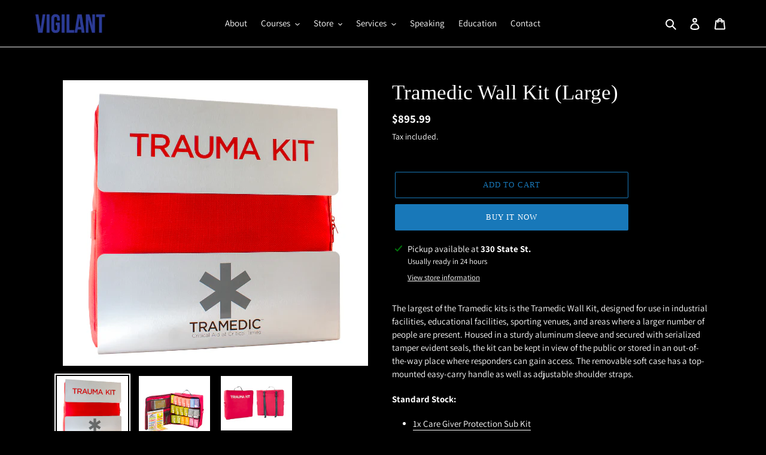

--- FILE ---
content_type: text/html; charset=utf-8
request_url: https://vigilantconsulting.net/products/tramedic-wall-kit
body_size: 23953
content:
<!doctype html>
<html class="no-js" lang="en">
<head>
  <meta charset="utf-8">
  <meta http-equiv="X-UA-Compatible" content="IE=edge,chrome=1">
  <meta name="viewport" content="width=device-width,initial-scale=1">
  <meta name="theme-color" content="#1878b9">

  <link rel="preconnect" href="https://cdn.shopify.com" crossorigin>
  <link rel="preconnect" href="https://fonts.shopifycdn.com" crossorigin>
  <link rel="preconnect" href="https://monorail-edge.shopifysvc.com"><link rel="preload" href="//vigilantconsulting.net/cdn/shop/t/1/assets/theme.css?v=136619971045174987231620301263" as="style">
  <link rel="preload" as="font" href="" type="font/woff2" crossorigin>
  <link rel="preload" as="font" href="//vigilantconsulting.net/cdn/fonts/assistant/assistant_n4.9120912a469cad1cc292572851508ca49d12e768.woff2" type="font/woff2" crossorigin>
  <link rel="preload" as="font" href="//vigilantconsulting.net/cdn/fonts/assistant/assistant_n7.bf44452348ec8b8efa3aa3068825305886b1c83c.woff2" type="font/woff2" crossorigin>
  <link rel="preload" href="//vigilantconsulting.net/cdn/shop/t/1/assets/theme.js?v=20177681164921879581620301263" as="script">
  <link rel="preload" href="//vigilantconsulting.net/cdn/shop/t/1/assets/lazysizes.js?v=63098554868324070131620301262" as="script"><link rel="canonical" href="https://vigilantconsulting.net/products/tramedic-wall-kit"><link rel="shortcut icon" href="//vigilantconsulting.net/cdn/shop/files/favicon_32x32.png?v=1620307284" type="image/png"><title>Tramedic Wall Kit (Large)
&ndash; Vigilant Store</title><meta name="description" content="The largest of the Tramedic kits is the Tramedic Wall Kit, designed for use in industrial facilities, educational facilities, sporting venues, and areas where a larger number of people are present. Housed in a sturdy aluminum sleeve and secured with serialized tamper evident seals, the kit can be kept in view of the pu"><!-- /snippets/social-meta-tags.liquid -->


<meta property="og:site_name" content="Vigilant Store">
<meta property="og:url" content="https://vigilantconsulting.net/products/tramedic-wall-kit">
<meta property="og:title" content="Tramedic Wall Kit (Large)">
<meta property="og:type" content="product">
<meta property="og:description" content="The largest of the Tramedic kits is the Tramedic Wall Kit, designed for use in industrial facilities, educational facilities, sporting venues, and areas where a larger number of people are present. Housed in a sturdy aluminum sleeve and secured with serialized tamper evident seals, the kit can be kept in view of the pu"><meta property="og:image" content="http://vigilantconsulting.net/cdn/shop/products/ScreenShot2021-05-29at09.48.04.png?v=1631223586">
  <meta property="og:image:secure_url" content="https://vigilantconsulting.net/cdn/shop/products/ScreenShot2021-05-29at09.48.04.png?v=1631223586">
  <meta property="og:image:width" content="510">
  <meta property="og:image:height" content="477">
  <meta property="og:price:amount" content="895.99">
  <meta property="og:price:currency" content="USD">



<meta name="twitter:card" content="summary_large_image">
<meta name="twitter:title" content="Tramedic Wall Kit (Large)">
<meta name="twitter:description" content="The largest of the Tramedic kits is the Tramedic Wall Kit, designed for use in industrial facilities, educational facilities, sporting venues, and areas where a larger number of people are present. Housed in a sturdy aluminum sleeve and secured with serialized tamper evident seals, the kit can be kept in view of the pu">

  
<style data-shopify>
:root {
    --color-text: #ffffff;
    --color-text-rgb: 255, 255, 255;
    --color-body-text: #ffffff;
    --color-sale-text: #EA0606;
    --color-small-button-text-border: #3a3a3a;
    --color-text-field: #000000;
    --color-text-field-text: #ffffff;
    --color-text-field-text-rgb: 255, 255, 255;

    --color-btn-primary: #1878b9;
    --color-btn-primary-darker: #125b8c;
    --color-btn-primary-text: #ffffff;

    --color-blankstate: rgba(255, 255, 255, 0.35);
    --color-blankstate-border: rgba(255, 255, 255, 0.2);
    --color-blankstate-background: rgba(255, 255, 255, 0.1);

    --color-text-focus:#e6e6e6;
    --color-overlay-text-focus:#e6e6e6;
    --color-btn-primary-focus:#125b8c;
    --color-btn-social-focus:#d2d2d2;
    --color-small-button-text-border-focus:#606060;
    --predictive-search-focus:#262626;

    --color-body: #000000;
    --color-bg: #000000;
    --color-bg-rgb: 0, 0, 0;
    --color-bg-alt: rgba(255, 255, 255, 0.05);
    --color-bg-currency-selector: rgba(255, 255, 255, 0.2);

    --color-overlay-title-text: #ffffff;
    --color-image-overlay: #685858;
    --color-image-overlay-rgb: 104, 88, 88;--opacity-image-overlay: 0.4;--hover-overlay-opacity: 0.8;

    --color-border: #ebebeb;
    --color-border-form: #cccccc;
    --color-border-form-darker: #b3b3b3;

    --svg-select-icon: url(//vigilantconsulting.net/cdn/shop/t/1/assets/ico-select.svg?v=160431445963325305891632706724);
    --slick-img-url: url(//vigilantconsulting.net/cdn/shop/t/1/assets/ajax-loader.gif?v=41356863302472015721620301260);

    --font-weight-body--bold: 700;
    --font-weight-body--bolder: 700;

    --font-stack-header: "New York", Iowan Old Style, Apple Garamond, Baskerville, Times New Roman, Droid Serif, Times, Source Serif Pro, serif, Apple Color Emoji, Segoe UI Emoji, Segoe UI Symbol;
    --font-style-header: normal;
    --font-weight-header: 400;

    --font-stack-body: Assistant, sans-serif;
    --font-style-body: normal;
    --font-weight-body: 400;

    --font-size-header: 26;

    --font-size-base: 15;

    --font-h1-desktop: 35;
    --font-h1-mobile: 32;
    --font-h2-desktop: 20;
    --font-h2-mobile: 18;
    --font-h3-mobile: 20;
    --font-h4-desktop: 17;
    --font-h4-mobile: 15;
    --font-h5-desktop: 15;
    --font-h5-mobile: 13;
    --font-h6-desktop: 14;
    --font-h6-mobile: 12;

    --font-mega-title-large-desktop: 65;

    --font-rich-text-large: 17;
    --font-rich-text-small: 13;

    
--color-video-bg: #1a1a1a;

    
    --global-color-image-loader-primary: rgba(255, 255, 255, 0.06);
    --global-color-image-loader-secondary: rgba(255, 255, 255, 0.12);
  }
</style>


  <style>*,::after,::before{box-sizing:border-box}body{margin:0}body,html{background-color:var(--color-body)}body,button{font-size:calc(var(--font-size-base) * 1px);font-family:var(--font-stack-body);font-style:var(--font-style-body);font-weight:var(--font-weight-body);color:var(--color-text);line-height:1.5}body,button{-webkit-font-smoothing:antialiased;-webkit-text-size-adjust:100%}.border-bottom{border-bottom:1px solid var(--color-border)}.btn--link{background-color:transparent;border:0;margin:0;color:var(--color-text);text-align:left}.text-right{text-align:right}.icon{display:inline-block;width:20px;height:20px;vertical-align:middle;fill:currentColor}.icon__fallback-text,.visually-hidden{position:absolute!important;overflow:hidden;clip:rect(0 0 0 0);height:1px;width:1px;margin:-1px;padding:0;border:0}svg.icon:not(.icon--full-color) circle,svg.icon:not(.icon--full-color) ellipse,svg.icon:not(.icon--full-color) g,svg.icon:not(.icon--full-color) line,svg.icon:not(.icon--full-color) path,svg.icon:not(.icon--full-color) polygon,svg.icon:not(.icon--full-color) polyline,svg.icon:not(.icon--full-color) rect,symbol.icon:not(.icon--full-color) circle,symbol.icon:not(.icon--full-color) ellipse,symbol.icon:not(.icon--full-color) g,symbol.icon:not(.icon--full-color) line,symbol.icon:not(.icon--full-color) path,symbol.icon:not(.icon--full-color) polygon,symbol.icon:not(.icon--full-color) polyline,symbol.icon:not(.icon--full-color) rect{fill:inherit;stroke:inherit}li{list-style:none}.list--inline{padding:0;margin:0}.list--inline>li{display:inline-block;margin-bottom:0;vertical-align:middle}a{color:var(--color-text);text-decoration:none}.h1,.h2,h1,h2{margin:0 0 17.5px;font-family:var(--font-stack-header);font-style:var(--font-style-header);font-weight:var(--font-weight-header);line-height:1.2;overflow-wrap:break-word;word-wrap:break-word}.h1 a,.h2 a,h1 a,h2 a{color:inherit;text-decoration:none;font-weight:inherit}.h1,h1{font-size:calc(((var(--font-h1-desktop))/ (var(--font-size-base))) * 1em);text-transform:none;letter-spacing:0}@media only screen and (max-width:749px){.h1,h1{font-size:calc(((var(--font-h1-mobile))/ (var(--font-size-base))) * 1em)}}.h2,h2{font-size:calc(((var(--font-h2-desktop))/ (var(--font-size-base))) * 1em);text-transform:uppercase;letter-spacing:.1em}@media only screen and (max-width:749px){.h2,h2{font-size:calc(((var(--font-h2-mobile))/ (var(--font-size-base))) * 1em)}}p{color:var(--color-body-text);margin:0 0 19.44444px}@media only screen and (max-width:749px){p{font-size:calc(((var(--font-size-base) - 1)/ (var(--font-size-base))) * 1em)}}p:last-child{margin-bottom:0}@media only screen and (max-width:749px){.small--hide{display:none!important}}.grid{list-style:none;margin:0;padding:0;margin-left:-30px}.grid::after{content:'';display:table;clear:both}@media only screen and (max-width:749px){.grid{margin-left:-22px}}.grid::after{content:'';display:table;clear:both}.grid--no-gutters{margin-left:0}.grid--no-gutters .grid__item{padding-left:0}.grid--table{display:table;table-layout:fixed;width:100%}.grid--table>.grid__item{float:none;display:table-cell;vertical-align:middle}.grid__item{float:left;padding-left:30px;width:100%}@media only screen and (max-width:749px){.grid__item{padding-left:22px}}.grid__item[class*="--push"]{position:relative}@media only screen and (min-width:750px){.medium-up--one-quarter{width:25%}.medium-up--push-one-third{width:33.33%}.medium-up--one-half{width:50%}.medium-up--push-one-third{left:33.33%;position:relative}}.site-header{position:relative;background-color:var(--color-body)}@media only screen and (max-width:749px){.site-header{border-bottom:1px solid var(--color-border)}}@media only screen and (min-width:750px){.site-header{padding:0 55px}.site-header.logo--center{padding-top:30px}}.site-header__logo{margin:15px 0}.logo-align--center .site-header__logo{text-align:center;margin:0 auto}@media only screen and (max-width:749px){.logo-align--center .site-header__logo{text-align:left;margin:15px 0}}@media only screen and (max-width:749px){.site-header__logo{padding-left:22px;text-align:left}.site-header__logo img{margin:0}}.site-header__logo-link{display:inline-block;word-break:break-word}@media only screen and (min-width:750px){.logo-align--center .site-header__logo-link{margin:0 auto}}.site-header__logo-image{display:block}@media only screen and (min-width:750px){.site-header__logo-image{margin:0 auto}}.site-header__logo-image img{width:100%}.site-header__logo-image--centered img{margin:0 auto}.site-header__logo img{display:block}.site-header__icons{position:relative;white-space:nowrap}@media only screen and (max-width:749px){.site-header__icons{width:auto;padding-right:13px}.site-header__icons .btn--link,.site-header__icons .site-header__cart{font-size:calc(((var(--font-size-base))/ (var(--font-size-base))) * 1em)}}.site-header__icons-wrapper{position:relative;display:-webkit-flex;display:-ms-flexbox;display:flex;width:100%;-ms-flex-align:center;-webkit-align-items:center;-moz-align-items:center;-ms-align-items:center;-o-align-items:center;align-items:center;-webkit-justify-content:flex-end;-ms-justify-content:flex-end;justify-content:flex-end}.site-header__account,.site-header__cart,.site-header__search{position:relative}.site-header__search.site-header__icon{display:none}@media only screen and (min-width:1400px){.site-header__search.site-header__icon{display:block}}.site-header__search-toggle{display:block}@media only screen and (min-width:750px){.site-header__account,.site-header__cart{padding:10px 11px}}.site-header__cart-title,.site-header__search-title{position:absolute!important;overflow:hidden;clip:rect(0 0 0 0);height:1px;width:1px;margin:-1px;padding:0;border:0;display:block;vertical-align:middle}.site-header__cart-title{margin-right:3px}.site-header__cart-count{display:flex;align-items:center;justify-content:center;position:absolute;right:.4rem;top:.2rem;font-weight:700;background-color:var(--color-btn-primary);color:var(--color-btn-primary-text);border-radius:50%;min-width:1em;height:1em}.site-header__cart-count span{font-family:HelveticaNeue,"Helvetica Neue",Helvetica,Arial,sans-serif;font-size:calc(11em / 16);line-height:1}@media only screen and (max-width:749px){.site-header__cart-count{top:calc(7em / 16);right:0;border-radius:50%;min-width:calc(19em / 16);height:calc(19em / 16)}}@media only screen and (max-width:749px){.site-header__cart-count span{padding:.25em calc(6em / 16);font-size:12px}}.site-header__menu{display:none}@media only screen and (max-width:749px){.site-header__icon{display:inline-block;vertical-align:middle;padding:10px 11px;margin:0}}@media only screen and (min-width:750px){.site-header__icon .icon-search{margin-right:3px}}.announcement-bar{z-index:10;position:relative;text-align:center;border-bottom:1px solid transparent;padding:2px}.announcement-bar__link{display:block}.announcement-bar__message{display:block;padding:11px 22px;font-size:calc(((16)/ (var(--font-size-base))) * 1em);font-weight:var(--font-weight-header)}@media only screen and (min-width:750px){.announcement-bar__message{padding-left:55px;padding-right:55px}}.site-nav{position:relative;padding:0;text-align:center;margin:25px 0}.site-nav a{padding:3px 10px}.site-nav__link{display:block;white-space:nowrap}.site-nav--centered .site-nav__link{padding-top:0}.site-nav__link .icon-chevron-down{width:calc(8em / 16);height:calc(8em / 16);margin-left:.5rem}.site-nav__label{border-bottom:1px solid transparent}.site-nav__link--active .site-nav__label{border-bottom-color:var(--color-text)}.site-nav__link--button{border:none;background-color:transparent;padding:3px 10px}.site-header__mobile-nav{z-index:11;position:relative;background-color:var(--color-body)}@media only screen and (max-width:749px){.site-header__mobile-nav{display:-webkit-flex;display:-ms-flexbox;display:flex;width:100%;-ms-flex-align:center;-webkit-align-items:center;-moz-align-items:center;-ms-align-items:center;-o-align-items:center;align-items:center}}.mobile-nav--open .icon-close{display:none}.main-content{opacity:0}.main-content .shopify-section{display:none}.main-content .shopify-section:first-child{display:inherit}.critical-hidden{display:none}</style>

  <script>
    window.performance.mark('debut:theme_stylesheet_loaded.start');

    function onLoadStylesheet() {
      performance.mark('debut:theme_stylesheet_loaded.end');
      performance.measure('debut:theme_stylesheet_loaded', 'debut:theme_stylesheet_loaded.start', 'debut:theme_stylesheet_loaded.end');

      var url = "//vigilantconsulting.net/cdn/shop/t/1/assets/theme.css?v=136619971045174987231620301263";
      var link = document.querySelector('link[href="' + url + '"]');
      link.loaded = true;
      link.dispatchEvent(new Event('load'));
    }
  </script>

  <link rel="stylesheet" href="//vigilantconsulting.net/cdn/shop/t/1/assets/theme.css?v=136619971045174987231620301263" type="text/css" media="print" onload="this.media='all';onLoadStylesheet()">

  <style>
    
    @font-face {
  font-family: Assistant;
  font-weight: 400;
  font-style: normal;
  font-display: swap;
  src: url("//vigilantconsulting.net/cdn/fonts/assistant/assistant_n4.9120912a469cad1cc292572851508ca49d12e768.woff2") format("woff2"),
       url("//vigilantconsulting.net/cdn/fonts/assistant/assistant_n4.6e9875ce64e0fefcd3f4446b7ec9036b3ddd2985.woff") format("woff");
}

    @font-face {
  font-family: Assistant;
  font-weight: 700;
  font-style: normal;
  font-display: swap;
  src: url("//vigilantconsulting.net/cdn/fonts/assistant/assistant_n7.bf44452348ec8b8efa3aa3068825305886b1c83c.woff2") format("woff2"),
       url("//vigilantconsulting.net/cdn/fonts/assistant/assistant_n7.0c887fee83f6b3bda822f1150b912c72da0f7b64.woff") format("woff");
}

    @font-face {
  font-family: Assistant;
  font-weight: 700;
  font-style: normal;
  font-display: swap;
  src: url("//vigilantconsulting.net/cdn/fonts/assistant/assistant_n7.bf44452348ec8b8efa3aa3068825305886b1c83c.woff2") format("woff2"),
       url("//vigilantconsulting.net/cdn/fonts/assistant/assistant_n7.0c887fee83f6b3bda822f1150b912c72da0f7b64.woff") format("woff");
}

    
    
  </style>

  <script>
    var theme = {
      breakpoints: {
        medium: 750,
        large: 990,
        widescreen: 1400
      },
      strings: {
        addToCart: "Add to cart",
        soldOut: "Sold out",
        unavailable: "Unavailable",
        regularPrice: "Regular price",
        salePrice: "Sale price",
        sale: "Sale",
        fromLowestPrice: "from [price]",
        vendor: "Vendor",
        showMore: "Show More",
        showLess: "Show Less",
        searchFor: "Search for",
        addressError: "Error looking up that address",
        addressNoResults: "No results for that address",
        addressQueryLimit: "You have exceeded the Google API usage limit. Consider upgrading to a \u003ca href=\"https:\/\/developers.google.com\/maps\/premium\/usage-limits\"\u003ePremium Plan\u003c\/a\u003e.",
        authError: "There was a problem authenticating your Google Maps account.",
        newWindow: "Opens in a new window.",
        external: "Opens external website.",
        newWindowExternal: "Opens external website in a new window.",
        removeLabel: "Remove [product]",
        update: "Update",
        quantity: "Quantity",
        discountedTotal: "Discounted total",
        regularTotal: "Regular total",
        priceColumn: "See Price column for discount details.",
        quantityMinimumMessage: "Quantity must be 1 or more",
        cartError: "There was an error while updating your cart. Please try again.",
        removedItemMessage: "Removed \u003cspan class=\"cart__removed-product-details\"\u003e([quantity]) [link]\u003c\/span\u003e from your cart.",
        unitPrice: "Unit price",
        unitPriceSeparator: "per",
        oneCartCount: "1 item",
        otherCartCount: "[count] items",
        quantityLabel: "Quantity: [count]",
        products: "Products",
        loading: "Loading",
        number_of_results: "[result_number] of [results_count]",
        number_of_results_found: "[results_count] results found",
        one_result_found: "1 result found"
      },
      moneyFormat: "${{amount}}",
      moneyFormatWithCurrency: "${{amount}} USD",
      settings: {
        predictiveSearchEnabled: true,
        predictiveSearchShowPrice: true,
        predictiveSearchShowVendor: false
      },
      stylesheet: "//vigilantconsulting.net/cdn/shop/t/1/assets/theme.css?v=136619971045174987231620301263"
    }

    document.documentElement.className = document.documentElement.className.replace('no-js', 'js');
  </script><script src="//vigilantconsulting.net/cdn/shop/t/1/assets/theme.js?v=20177681164921879581620301263" defer="defer"></script>
  <script src="//vigilantconsulting.net/cdn/shop/t/1/assets/lazysizes.js?v=63098554868324070131620301262" async="async"></script>

  <script type="text/javascript">
    if (window.MSInputMethodContext && document.documentMode) {
      var scripts = document.getElementsByTagName('script')[0];
      var polyfill = document.createElement("script");
      polyfill.defer = true;
      polyfill.src = "//vigilantconsulting.net/cdn/shop/t/1/assets/ie11CustomProperties.min.js?v=146208399201472936201620301261";

      scripts.parentNode.insertBefore(polyfill, scripts);
    }
  </script>

  <script>window.performance && window.performance.mark && window.performance.mark('shopify.content_for_header.start');</script><meta name="facebook-domain-verification" content="tgwfy1vhdgw7yev9vj5cvzzg0mcdd5">
<meta id="shopify-digital-wallet" name="shopify-digital-wallet" content="/56571101347/digital_wallets/dialog">
<meta name="shopify-checkout-api-token" content="152de27b8bcea9ed582062359aeda0e1">
<meta id="in-context-paypal-metadata" data-shop-id="56571101347" data-venmo-supported="true" data-environment="production" data-locale="en_US" data-paypal-v4="true" data-currency="USD">
<link rel="alternate" type="application/json+oembed" href="https://vigilantconsulting.net/products/tramedic-wall-kit.oembed">
<script async="async" src="/checkouts/internal/preloads.js?locale=en-US"></script>
<script id="shopify-features" type="application/json">{"accessToken":"152de27b8bcea9ed582062359aeda0e1","betas":["rich-media-storefront-analytics"],"domain":"vigilantconsulting.net","predictiveSearch":true,"shopId":56571101347,"locale":"en"}</script>
<script>var Shopify = Shopify || {};
Shopify.shop = "vigilant-store.myshopify.com";
Shopify.locale = "en";
Shopify.currency = {"active":"USD","rate":"1.0"};
Shopify.country = "US";
Shopify.theme = {"name":"Debut","id":122571358371,"schema_name":"Debut","schema_version":"17.12.1","theme_store_id":796,"role":"main"};
Shopify.theme.handle = "null";
Shopify.theme.style = {"id":null,"handle":null};
Shopify.cdnHost = "vigilantconsulting.net/cdn";
Shopify.routes = Shopify.routes || {};
Shopify.routes.root = "/";</script>
<script type="module">!function(o){(o.Shopify=o.Shopify||{}).modules=!0}(window);</script>
<script>!function(o){function n(){var o=[];function n(){o.push(Array.prototype.slice.apply(arguments))}return n.q=o,n}var t=o.Shopify=o.Shopify||{};t.loadFeatures=n(),t.autoloadFeatures=n()}(window);</script>
<script id="shop-js-analytics" type="application/json">{"pageType":"product"}</script>
<script defer="defer" async type="module" src="//vigilantconsulting.net/cdn/shopifycloud/shop-js/modules/v2/client.init-shop-cart-sync_BdyHc3Nr.en.esm.js"></script>
<script defer="defer" async type="module" src="//vigilantconsulting.net/cdn/shopifycloud/shop-js/modules/v2/chunk.common_Daul8nwZ.esm.js"></script>
<script type="module">
  await import("//vigilantconsulting.net/cdn/shopifycloud/shop-js/modules/v2/client.init-shop-cart-sync_BdyHc3Nr.en.esm.js");
await import("//vigilantconsulting.net/cdn/shopifycloud/shop-js/modules/v2/chunk.common_Daul8nwZ.esm.js");

  window.Shopify.SignInWithShop?.initShopCartSync?.({"fedCMEnabled":true,"windoidEnabled":true});

</script>
<script id="__st">var __st={"a":56571101347,"offset":-18000,"reqid":"09936ee1-783e-474f-954a-fe388c9687eb-1768964095","pageurl":"vigilantconsulting.net\/products\/tramedic-wall-kit","u":"c97035a5c322","p":"product","rtyp":"product","rid":7007981273251};</script>
<script>window.ShopifyPaypalV4VisibilityTracking = true;</script>
<script id="captcha-bootstrap">!function(){'use strict';const t='contact',e='account',n='new_comment',o=[[t,t],['blogs',n],['comments',n],[t,'customer']],c=[[e,'customer_login'],[e,'guest_login'],[e,'recover_customer_password'],[e,'create_customer']],r=t=>t.map((([t,e])=>`form[action*='/${t}']:not([data-nocaptcha='true']) input[name='form_type'][value='${e}']`)).join(','),a=t=>()=>t?[...document.querySelectorAll(t)].map((t=>t.form)):[];function s(){const t=[...o],e=r(t);return a(e)}const i='password',u='form_key',d=['recaptcha-v3-token','g-recaptcha-response','h-captcha-response',i],f=()=>{try{return window.sessionStorage}catch{return}},m='__shopify_v',_=t=>t.elements[u];function p(t,e,n=!1){try{const o=window.sessionStorage,c=JSON.parse(o.getItem(e)),{data:r}=function(t){const{data:e,action:n}=t;return t[m]||n?{data:e,action:n}:{data:t,action:n}}(c);for(const[e,n]of Object.entries(r))t.elements[e]&&(t.elements[e].value=n);n&&o.removeItem(e)}catch(o){console.error('form repopulation failed',{error:o})}}const l='form_type',E='cptcha';function T(t){t.dataset[E]=!0}const w=window,h=w.document,L='Shopify',v='ce_forms',y='captcha';let A=!1;((t,e)=>{const n=(g='f06e6c50-85a8-45c8-87d0-21a2b65856fe',I='https://cdn.shopify.com/shopifycloud/storefront-forms-hcaptcha/ce_storefront_forms_captcha_hcaptcha.v1.5.2.iife.js',D={infoText:'Protected by hCaptcha',privacyText:'Privacy',termsText:'Terms'},(t,e,n)=>{const o=w[L][v],c=o.bindForm;if(c)return c(t,g,e,D).then(n);var r;o.q.push([[t,g,e,D],n]),r=I,A||(h.body.append(Object.assign(h.createElement('script'),{id:'captcha-provider',async:!0,src:r})),A=!0)});var g,I,D;w[L]=w[L]||{},w[L][v]=w[L][v]||{},w[L][v].q=[],w[L][y]=w[L][y]||{},w[L][y].protect=function(t,e){n(t,void 0,e),T(t)},Object.freeze(w[L][y]),function(t,e,n,w,h,L){const[v,y,A,g]=function(t,e,n){const i=e?o:[],u=t?c:[],d=[...i,...u],f=r(d),m=r(i),_=r(d.filter((([t,e])=>n.includes(e))));return[a(f),a(m),a(_),s()]}(w,h,L),I=t=>{const e=t.target;return e instanceof HTMLFormElement?e:e&&e.form},D=t=>v().includes(t);t.addEventListener('submit',(t=>{const e=I(t);if(!e)return;const n=D(e)&&!e.dataset.hcaptchaBound&&!e.dataset.recaptchaBound,o=_(e),c=g().includes(e)&&(!o||!o.value);(n||c)&&t.preventDefault(),c&&!n&&(function(t){try{if(!f())return;!function(t){const e=f();if(!e)return;const n=_(t);if(!n)return;const o=n.value;o&&e.removeItem(o)}(t);const e=Array.from(Array(32),(()=>Math.random().toString(36)[2])).join('');!function(t,e){_(t)||t.append(Object.assign(document.createElement('input'),{type:'hidden',name:u})),t.elements[u].value=e}(t,e),function(t,e){const n=f();if(!n)return;const o=[...t.querySelectorAll(`input[type='${i}']`)].map((({name:t})=>t)),c=[...d,...o],r={};for(const[a,s]of new FormData(t).entries())c.includes(a)||(r[a]=s);n.setItem(e,JSON.stringify({[m]:1,action:t.action,data:r}))}(t,e)}catch(e){console.error('failed to persist form',e)}}(e),e.submit())}));const S=(t,e)=>{t&&!t.dataset[E]&&(n(t,e.some((e=>e===t))),T(t))};for(const o of['focusin','change'])t.addEventListener(o,(t=>{const e=I(t);D(e)&&S(e,y())}));const B=e.get('form_key'),M=e.get(l),P=B&&M;t.addEventListener('DOMContentLoaded',(()=>{const t=y();if(P)for(const e of t)e.elements[l].value===M&&p(e,B);[...new Set([...A(),...v().filter((t=>'true'===t.dataset.shopifyCaptcha))])].forEach((e=>S(e,t)))}))}(h,new URLSearchParams(w.location.search),n,t,e,['guest_login'])})(!0,!0)}();</script>
<script integrity="sha256-4kQ18oKyAcykRKYeNunJcIwy7WH5gtpwJnB7kiuLZ1E=" data-source-attribution="shopify.loadfeatures" defer="defer" src="//vigilantconsulting.net/cdn/shopifycloud/storefront/assets/storefront/load_feature-a0a9edcb.js" crossorigin="anonymous"></script>
<script data-source-attribution="shopify.dynamic_checkout.dynamic.init">var Shopify=Shopify||{};Shopify.PaymentButton=Shopify.PaymentButton||{isStorefrontPortableWallets:!0,init:function(){window.Shopify.PaymentButton.init=function(){};var t=document.createElement("script");t.src="https://vigilantconsulting.net/cdn/shopifycloud/portable-wallets/latest/portable-wallets.en.js",t.type="module",document.head.appendChild(t)}};
</script>
<script data-source-attribution="shopify.dynamic_checkout.buyer_consent">
  function portableWalletsHideBuyerConsent(e){var t=document.getElementById("shopify-buyer-consent"),n=document.getElementById("shopify-subscription-policy-button");t&&n&&(t.classList.add("hidden"),t.setAttribute("aria-hidden","true"),n.removeEventListener("click",e))}function portableWalletsShowBuyerConsent(e){var t=document.getElementById("shopify-buyer-consent"),n=document.getElementById("shopify-subscription-policy-button");t&&n&&(t.classList.remove("hidden"),t.removeAttribute("aria-hidden"),n.addEventListener("click",e))}window.Shopify?.PaymentButton&&(window.Shopify.PaymentButton.hideBuyerConsent=portableWalletsHideBuyerConsent,window.Shopify.PaymentButton.showBuyerConsent=portableWalletsShowBuyerConsent);
</script>
<script>
  function portableWalletsCleanup(e){e&&e.src&&console.error("Failed to load portable wallets script "+e.src);var t=document.querySelectorAll("shopify-accelerated-checkout .shopify-payment-button__skeleton, shopify-accelerated-checkout-cart .wallet-cart-button__skeleton"),e=document.getElementById("shopify-buyer-consent");for(let e=0;e<t.length;e++)t[e].remove();e&&e.remove()}function portableWalletsNotLoadedAsModule(e){e instanceof ErrorEvent&&"string"==typeof e.message&&e.message.includes("import.meta")&&"string"==typeof e.filename&&e.filename.includes("portable-wallets")&&(window.removeEventListener("error",portableWalletsNotLoadedAsModule),window.Shopify.PaymentButton.failedToLoad=e,"loading"===document.readyState?document.addEventListener("DOMContentLoaded",window.Shopify.PaymentButton.init):window.Shopify.PaymentButton.init())}window.addEventListener("error",portableWalletsNotLoadedAsModule);
</script>

<script type="module" src="https://vigilantconsulting.net/cdn/shopifycloud/portable-wallets/latest/portable-wallets.en.js" onError="portableWalletsCleanup(this)" crossorigin="anonymous"></script>
<script nomodule>
  document.addEventListener("DOMContentLoaded", portableWalletsCleanup);
</script>

<link id="shopify-accelerated-checkout-styles" rel="stylesheet" media="screen" href="https://vigilantconsulting.net/cdn/shopifycloud/portable-wallets/latest/accelerated-checkout-backwards-compat.css" crossorigin="anonymous">
<style id="shopify-accelerated-checkout-cart">
        #shopify-buyer-consent {
  margin-top: 1em;
  display: inline-block;
  width: 100%;
}

#shopify-buyer-consent.hidden {
  display: none;
}

#shopify-subscription-policy-button {
  background: none;
  border: none;
  padding: 0;
  text-decoration: underline;
  font-size: inherit;
  cursor: pointer;
}

#shopify-subscription-policy-button::before {
  box-shadow: none;
}

      </style>

<script>window.performance && window.performance.mark && window.performance.mark('shopify.content_for_header.end');</script>
 

<script>window.__pagefly_analytics_settings__={"acceptTracking":false};</script>
 <link href="https://monorail-edge.shopifysvc.com" rel="dns-prefetch">
<script>(function(){if ("sendBeacon" in navigator && "performance" in window) {try {var session_token_from_headers = performance.getEntriesByType('navigation')[0].serverTiming.find(x => x.name == '_s').description;} catch {var session_token_from_headers = undefined;}var session_cookie_matches = document.cookie.match(/_shopify_s=([^;]*)/);var session_token_from_cookie = session_cookie_matches && session_cookie_matches.length === 2 ? session_cookie_matches[1] : "";var session_token = session_token_from_headers || session_token_from_cookie || "";function handle_abandonment_event(e) {var entries = performance.getEntries().filter(function(entry) {return /monorail-edge.shopifysvc.com/.test(entry.name);});if (!window.abandonment_tracked && entries.length === 0) {window.abandonment_tracked = true;var currentMs = Date.now();var navigation_start = performance.timing.navigationStart;var payload = {shop_id: 56571101347,url: window.location.href,navigation_start,duration: currentMs - navigation_start,session_token,page_type: "product"};window.navigator.sendBeacon("https://monorail-edge.shopifysvc.com/v1/produce", JSON.stringify({schema_id: "online_store_buyer_site_abandonment/1.1",payload: payload,metadata: {event_created_at_ms: currentMs,event_sent_at_ms: currentMs}}));}}window.addEventListener('pagehide', handle_abandonment_event);}}());</script>
<script id="web-pixels-manager-setup">(function e(e,d,r,n,o){if(void 0===o&&(o={}),!Boolean(null===(a=null===(i=window.Shopify)||void 0===i?void 0:i.analytics)||void 0===a?void 0:a.replayQueue)){var i,a;window.Shopify=window.Shopify||{};var t=window.Shopify;t.analytics=t.analytics||{};var s=t.analytics;s.replayQueue=[],s.publish=function(e,d,r){return s.replayQueue.push([e,d,r]),!0};try{self.performance.mark("wpm:start")}catch(e){}var l=function(){var e={modern:/Edge?\/(1{2}[4-9]|1[2-9]\d|[2-9]\d{2}|\d{4,})\.\d+(\.\d+|)|Firefox\/(1{2}[4-9]|1[2-9]\d|[2-9]\d{2}|\d{4,})\.\d+(\.\d+|)|Chrom(ium|e)\/(9{2}|\d{3,})\.\d+(\.\d+|)|(Maci|X1{2}).+ Version\/(15\.\d+|(1[6-9]|[2-9]\d|\d{3,})\.\d+)([,.]\d+|)( \(\w+\)|)( Mobile\/\w+|) Safari\/|Chrome.+OPR\/(9{2}|\d{3,})\.\d+\.\d+|(CPU[ +]OS|iPhone[ +]OS|CPU[ +]iPhone|CPU IPhone OS|CPU iPad OS)[ +]+(15[._]\d+|(1[6-9]|[2-9]\d|\d{3,})[._]\d+)([._]\d+|)|Android:?[ /-](13[3-9]|1[4-9]\d|[2-9]\d{2}|\d{4,})(\.\d+|)(\.\d+|)|Android.+Firefox\/(13[5-9]|1[4-9]\d|[2-9]\d{2}|\d{4,})\.\d+(\.\d+|)|Android.+Chrom(ium|e)\/(13[3-9]|1[4-9]\d|[2-9]\d{2}|\d{4,})\.\d+(\.\d+|)|SamsungBrowser\/([2-9]\d|\d{3,})\.\d+/,legacy:/Edge?\/(1[6-9]|[2-9]\d|\d{3,})\.\d+(\.\d+|)|Firefox\/(5[4-9]|[6-9]\d|\d{3,})\.\d+(\.\d+|)|Chrom(ium|e)\/(5[1-9]|[6-9]\d|\d{3,})\.\d+(\.\d+|)([\d.]+$|.*Safari\/(?![\d.]+ Edge\/[\d.]+$))|(Maci|X1{2}).+ Version\/(10\.\d+|(1[1-9]|[2-9]\d|\d{3,})\.\d+)([,.]\d+|)( \(\w+\)|)( Mobile\/\w+|) Safari\/|Chrome.+OPR\/(3[89]|[4-9]\d|\d{3,})\.\d+\.\d+|(CPU[ +]OS|iPhone[ +]OS|CPU[ +]iPhone|CPU IPhone OS|CPU iPad OS)[ +]+(10[._]\d+|(1[1-9]|[2-9]\d|\d{3,})[._]\d+)([._]\d+|)|Android:?[ /-](13[3-9]|1[4-9]\d|[2-9]\d{2}|\d{4,})(\.\d+|)(\.\d+|)|Mobile Safari.+OPR\/([89]\d|\d{3,})\.\d+\.\d+|Android.+Firefox\/(13[5-9]|1[4-9]\d|[2-9]\d{2}|\d{4,})\.\d+(\.\d+|)|Android.+Chrom(ium|e)\/(13[3-9]|1[4-9]\d|[2-9]\d{2}|\d{4,})\.\d+(\.\d+|)|Android.+(UC? ?Browser|UCWEB|U3)[ /]?(15\.([5-9]|\d{2,})|(1[6-9]|[2-9]\d|\d{3,})\.\d+)\.\d+|SamsungBrowser\/(5\.\d+|([6-9]|\d{2,})\.\d+)|Android.+MQ{2}Browser\/(14(\.(9|\d{2,})|)|(1[5-9]|[2-9]\d|\d{3,})(\.\d+|))(\.\d+|)|K[Aa][Ii]OS\/(3\.\d+|([4-9]|\d{2,})\.\d+)(\.\d+|)/},d=e.modern,r=e.legacy,n=navigator.userAgent;return n.match(d)?"modern":n.match(r)?"legacy":"unknown"}(),u="modern"===l?"modern":"legacy",c=(null!=n?n:{modern:"",legacy:""})[u],f=function(e){return[e.baseUrl,"/wpm","/b",e.hashVersion,"modern"===e.buildTarget?"m":"l",".js"].join("")}({baseUrl:d,hashVersion:r,buildTarget:u}),m=function(e){var d=e.version,r=e.bundleTarget,n=e.surface,o=e.pageUrl,i=e.monorailEndpoint;return{emit:function(e){var a=e.status,t=e.errorMsg,s=(new Date).getTime(),l=JSON.stringify({metadata:{event_sent_at_ms:s},events:[{schema_id:"web_pixels_manager_load/3.1",payload:{version:d,bundle_target:r,page_url:o,status:a,surface:n,error_msg:t},metadata:{event_created_at_ms:s}}]});if(!i)return console&&console.warn&&console.warn("[Web Pixels Manager] No Monorail endpoint provided, skipping logging."),!1;try{return self.navigator.sendBeacon.bind(self.navigator)(i,l)}catch(e){}var u=new XMLHttpRequest;try{return u.open("POST",i,!0),u.setRequestHeader("Content-Type","text/plain"),u.send(l),!0}catch(e){return console&&console.warn&&console.warn("[Web Pixels Manager] Got an unhandled error while logging to Monorail."),!1}}}}({version:r,bundleTarget:l,surface:e.surface,pageUrl:self.location.href,monorailEndpoint:e.monorailEndpoint});try{o.browserTarget=l,function(e){var d=e.src,r=e.async,n=void 0===r||r,o=e.onload,i=e.onerror,a=e.sri,t=e.scriptDataAttributes,s=void 0===t?{}:t,l=document.createElement("script"),u=document.querySelector("head"),c=document.querySelector("body");if(l.async=n,l.src=d,a&&(l.integrity=a,l.crossOrigin="anonymous"),s)for(var f in s)if(Object.prototype.hasOwnProperty.call(s,f))try{l.dataset[f]=s[f]}catch(e){}if(o&&l.addEventListener("load",o),i&&l.addEventListener("error",i),u)u.appendChild(l);else{if(!c)throw new Error("Did not find a head or body element to append the script");c.appendChild(l)}}({src:f,async:!0,onload:function(){if(!function(){var e,d;return Boolean(null===(d=null===(e=window.Shopify)||void 0===e?void 0:e.analytics)||void 0===d?void 0:d.initialized)}()){var d=window.webPixelsManager.init(e)||void 0;if(d){var r=window.Shopify.analytics;r.replayQueue.forEach((function(e){var r=e[0],n=e[1],o=e[2];d.publishCustomEvent(r,n,o)})),r.replayQueue=[],r.publish=d.publishCustomEvent,r.visitor=d.visitor,r.initialized=!0}}},onerror:function(){return m.emit({status:"failed",errorMsg:"".concat(f," has failed to load")})},sri:function(e){var d=/^sha384-[A-Za-z0-9+/=]+$/;return"string"==typeof e&&d.test(e)}(c)?c:"",scriptDataAttributes:o}),m.emit({status:"loading"})}catch(e){m.emit({status:"failed",errorMsg:(null==e?void 0:e.message)||"Unknown error"})}}})({shopId: 56571101347,storefrontBaseUrl: "https://vigilantconsulting.net",extensionsBaseUrl: "https://extensions.shopifycdn.com/cdn/shopifycloud/web-pixels-manager",monorailEndpoint: "https://monorail-edge.shopifysvc.com/unstable/produce_batch",surface: "storefront-renderer",enabledBetaFlags: ["2dca8a86"],webPixelsConfigList: [{"id":"156139683","configuration":"{\"pixel_id\":\"1167653110427068\",\"pixel_type\":\"facebook_pixel\",\"metaapp_system_user_token\":\"-\"}","eventPayloadVersion":"v1","runtimeContext":"OPEN","scriptVersion":"ca16bc87fe92b6042fbaa3acc2fbdaa6","type":"APP","apiClientId":2329312,"privacyPurposes":["ANALYTICS","MARKETING","SALE_OF_DATA"],"dataSharingAdjustments":{"protectedCustomerApprovalScopes":["read_customer_address","read_customer_email","read_customer_name","read_customer_personal_data","read_customer_phone"]}},{"id":"shopify-app-pixel","configuration":"{}","eventPayloadVersion":"v1","runtimeContext":"STRICT","scriptVersion":"0450","apiClientId":"shopify-pixel","type":"APP","privacyPurposes":["ANALYTICS","MARKETING"]},{"id":"shopify-custom-pixel","eventPayloadVersion":"v1","runtimeContext":"LAX","scriptVersion":"0450","apiClientId":"shopify-pixel","type":"CUSTOM","privacyPurposes":["ANALYTICS","MARKETING"]}],isMerchantRequest: false,initData: {"shop":{"name":"Vigilant Store","paymentSettings":{"currencyCode":"USD"},"myshopifyDomain":"vigilant-store.myshopify.com","countryCode":"US","storefrontUrl":"https:\/\/vigilantconsulting.net"},"customer":null,"cart":null,"checkout":null,"productVariants":[{"price":{"amount":895.99,"currencyCode":"USD"},"product":{"title":"Tramedic Wall Kit (Large)","vendor":"Tramedic","id":"7007981273251","untranslatedTitle":"Tramedic Wall Kit (Large)","url":"\/products\/tramedic-wall-kit","type":"Kits"},"id":"40636899459235","image":{"src":"\/\/vigilantconsulting.net\/cdn\/shop\/products\/ScreenShot2021-05-29at09.48.04.png?v=1631223586"},"sku":"","title":"Default Title","untranslatedTitle":"Default Title"}],"purchasingCompany":null},},"https://vigilantconsulting.net/cdn","fcfee988w5aeb613cpc8e4bc33m6693e112",{"modern":"","legacy":""},{"shopId":"56571101347","storefrontBaseUrl":"https:\/\/vigilantconsulting.net","extensionBaseUrl":"https:\/\/extensions.shopifycdn.com\/cdn\/shopifycloud\/web-pixels-manager","surface":"storefront-renderer","enabledBetaFlags":"[\"2dca8a86\"]","isMerchantRequest":"false","hashVersion":"fcfee988w5aeb613cpc8e4bc33m6693e112","publish":"custom","events":"[[\"page_viewed\",{}],[\"product_viewed\",{\"productVariant\":{\"price\":{\"amount\":895.99,\"currencyCode\":\"USD\"},\"product\":{\"title\":\"Tramedic Wall Kit (Large)\",\"vendor\":\"Tramedic\",\"id\":\"7007981273251\",\"untranslatedTitle\":\"Tramedic Wall Kit (Large)\",\"url\":\"\/products\/tramedic-wall-kit\",\"type\":\"Kits\"},\"id\":\"40636899459235\",\"image\":{\"src\":\"\/\/vigilantconsulting.net\/cdn\/shop\/products\/ScreenShot2021-05-29at09.48.04.png?v=1631223586\"},\"sku\":\"\",\"title\":\"Default Title\",\"untranslatedTitle\":\"Default Title\"}}]]"});</script><script>
  window.ShopifyAnalytics = window.ShopifyAnalytics || {};
  window.ShopifyAnalytics.meta = window.ShopifyAnalytics.meta || {};
  window.ShopifyAnalytics.meta.currency = 'USD';
  var meta = {"product":{"id":7007981273251,"gid":"gid:\/\/shopify\/Product\/7007981273251","vendor":"Tramedic","type":"Kits","handle":"tramedic-wall-kit","variants":[{"id":40636899459235,"price":89599,"name":"Tramedic Wall Kit (Large)","public_title":null,"sku":""}],"remote":false},"page":{"pageType":"product","resourceType":"product","resourceId":7007981273251,"requestId":"09936ee1-783e-474f-954a-fe388c9687eb-1768964095"}};
  for (var attr in meta) {
    window.ShopifyAnalytics.meta[attr] = meta[attr];
  }
</script>
<script class="analytics">
  (function () {
    var customDocumentWrite = function(content) {
      var jquery = null;

      if (window.jQuery) {
        jquery = window.jQuery;
      } else if (window.Checkout && window.Checkout.$) {
        jquery = window.Checkout.$;
      }

      if (jquery) {
        jquery('body').append(content);
      }
    };

    var hasLoggedConversion = function(token) {
      if (token) {
        return document.cookie.indexOf('loggedConversion=' + token) !== -1;
      }
      return false;
    }

    var setCookieIfConversion = function(token) {
      if (token) {
        var twoMonthsFromNow = new Date(Date.now());
        twoMonthsFromNow.setMonth(twoMonthsFromNow.getMonth() + 2);

        document.cookie = 'loggedConversion=' + token + '; expires=' + twoMonthsFromNow;
      }
    }

    var trekkie = window.ShopifyAnalytics.lib = window.trekkie = window.trekkie || [];
    if (trekkie.integrations) {
      return;
    }
    trekkie.methods = [
      'identify',
      'page',
      'ready',
      'track',
      'trackForm',
      'trackLink'
    ];
    trekkie.factory = function(method) {
      return function() {
        var args = Array.prototype.slice.call(arguments);
        args.unshift(method);
        trekkie.push(args);
        return trekkie;
      };
    };
    for (var i = 0; i < trekkie.methods.length; i++) {
      var key = trekkie.methods[i];
      trekkie[key] = trekkie.factory(key);
    }
    trekkie.load = function(config) {
      trekkie.config = config || {};
      trekkie.config.initialDocumentCookie = document.cookie;
      var first = document.getElementsByTagName('script')[0];
      var script = document.createElement('script');
      script.type = 'text/javascript';
      script.onerror = function(e) {
        var scriptFallback = document.createElement('script');
        scriptFallback.type = 'text/javascript';
        scriptFallback.onerror = function(error) {
                var Monorail = {
      produce: function produce(monorailDomain, schemaId, payload) {
        var currentMs = new Date().getTime();
        var event = {
          schema_id: schemaId,
          payload: payload,
          metadata: {
            event_created_at_ms: currentMs,
            event_sent_at_ms: currentMs
          }
        };
        return Monorail.sendRequest("https://" + monorailDomain + "/v1/produce", JSON.stringify(event));
      },
      sendRequest: function sendRequest(endpointUrl, payload) {
        // Try the sendBeacon API
        if (window && window.navigator && typeof window.navigator.sendBeacon === 'function' && typeof window.Blob === 'function' && !Monorail.isIos12()) {
          var blobData = new window.Blob([payload], {
            type: 'text/plain'
          });

          if (window.navigator.sendBeacon(endpointUrl, blobData)) {
            return true;
          } // sendBeacon was not successful

        } // XHR beacon

        var xhr = new XMLHttpRequest();

        try {
          xhr.open('POST', endpointUrl);
          xhr.setRequestHeader('Content-Type', 'text/plain');
          xhr.send(payload);
        } catch (e) {
          console.log(e);
        }

        return false;
      },
      isIos12: function isIos12() {
        return window.navigator.userAgent.lastIndexOf('iPhone; CPU iPhone OS 12_') !== -1 || window.navigator.userAgent.lastIndexOf('iPad; CPU OS 12_') !== -1;
      }
    };
    Monorail.produce('monorail-edge.shopifysvc.com',
      'trekkie_storefront_load_errors/1.1',
      {shop_id: 56571101347,
      theme_id: 122571358371,
      app_name: "storefront",
      context_url: window.location.href,
      source_url: "//vigilantconsulting.net/cdn/s/trekkie.storefront.cd680fe47e6c39ca5d5df5f0a32d569bc48c0f27.min.js"});

        };
        scriptFallback.async = true;
        scriptFallback.src = '//vigilantconsulting.net/cdn/s/trekkie.storefront.cd680fe47e6c39ca5d5df5f0a32d569bc48c0f27.min.js';
        first.parentNode.insertBefore(scriptFallback, first);
      };
      script.async = true;
      script.src = '//vigilantconsulting.net/cdn/s/trekkie.storefront.cd680fe47e6c39ca5d5df5f0a32d569bc48c0f27.min.js';
      first.parentNode.insertBefore(script, first);
    };
    trekkie.load(
      {"Trekkie":{"appName":"storefront","development":false,"defaultAttributes":{"shopId":56571101347,"isMerchantRequest":null,"themeId":122571358371,"themeCityHash":"11327473766212659677","contentLanguage":"en","currency":"USD","eventMetadataId":"f6a40886-7d62-4312-b1a1-2d10c8fce2a5"},"isServerSideCookieWritingEnabled":true,"monorailRegion":"shop_domain","enabledBetaFlags":["65f19447"]},"Session Attribution":{},"S2S":{"facebookCapiEnabled":false,"source":"trekkie-storefront-renderer","apiClientId":580111}}
    );

    var loaded = false;
    trekkie.ready(function() {
      if (loaded) return;
      loaded = true;

      window.ShopifyAnalytics.lib = window.trekkie;

      var originalDocumentWrite = document.write;
      document.write = customDocumentWrite;
      try { window.ShopifyAnalytics.merchantGoogleAnalytics.call(this); } catch(error) {};
      document.write = originalDocumentWrite;

      window.ShopifyAnalytics.lib.page(null,{"pageType":"product","resourceType":"product","resourceId":7007981273251,"requestId":"09936ee1-783e-474f-954a-fe388c9687eb-1768964095","shopifyEmitted":true});

      var match = window.location.pathname.match(/checkouts\/(.+)\/(thank_you|post_purchase)/)
      var token = match? match[1]: undefined;
      if (!hasLoggedConversion(token)) {
        setCookieIfConversion(token);
        window.ShopifyAnalytics.lib.track("Viewed Product",{"currency":"USD","variantId":40636899459235,"productId":7007981273251,"productGid":"gid:\/\/shopify\/Product\/7007981273251","name":"Tramedic Wall Kit (Large)","price":"895.99","sku":"","brand":"Tramedic","variant":null,"category":"Kits","nonInteraction":true,"remote":false},undefined,undefined,{"shopifyEmitted":true});
      window.ShopifyAnalytics.lib.track("monorail:\/\/trekkie_storefront_viewed_product\/1.1",{"currency":"USD","variantId":40636899459235,"productId":7007981273251,"productGid":"gid:\/\/shopify\/Product\/7007981273251","name":"Tramedic Wall Kit (Large)","price":"895.99","sku":"","brand":"Tramedic","variant":null,"category":"Kits","nonInteraction":true,"remote":false,"referer":"https:\/\/vigilantconsulting.net\/products\/tramedic-wall-kit"});
      }
    });


        var eventsListenerScript = document.createElement('script');
        eventsListenerScript.async = true;
        eventsListenerScript.src = "//vigilantconsulting.net/cdn/shopifycloud/storefront/assets/shop_events_listener-3da45d37.js";
        document.getElementsByTagName('head')[0].appendChild(eventsListenerScript);

})();</script>
<script
  defer
  src="https://vigilantconsulting.net/cdn/shopifycloud/perf-kit/shopify-perf-kit-3.0.4.min.js"
  data-application="storefront-renderer"
  data-shop-id="56571101347"
  data-render-region="gcp-us-central1"
  data-page-type="product"
  data-theme-instance-id="122571358371"
  data-theme-name="Debut"
  data-theme-version="17.12.1"
  data-monorail-region="shop_domain"
  data-resource-timing-sampling-rate="10"
  data-shs="true"
  data-shs-beacon="true"
  data-shs-export-with-fetch="true"
  data-shs-logs-sample-rate="1"
  data-shs-beacon-endpoint="https://vigilantconsulting.net/api/collect"
></script>
</head> 

<body class="template-product">

  <a class="in-page-link visually-hidden skip-link" href="#MainContent">Skip to content</a><style data-shopify>

  .cart-popup {
    box-shadow: 1px 1px 10px 2px rgba(235, 235, 235, 0.5);
  }</style><div class="cart-popup-wrapper cart-popup-wrapper--hidden critical-hidden" role="dialog" aria-modal="true" aria-labelledby="CartPopupHeading" data-cart-popup-wrapper>
  <div class="cart-popup" data-cart-popup tabindex="-1">
    <div class="cart-popup__header">
      <h2 id="CartPopupHeading" class="cart-popup__heading">Just added to your cart</h2>
      <button class="cart-popup__close" aria-label="Close" data-cart-popup-close><svg aria-hidden="true" focusable="false" role="presentation" class="icon icon-close" viewBox="0 0 40 40"><path d="M23.868 20.015L39.117 4.78c1.11-1.108 1.11-2.77 0-3.877-1.109-1.108-2.773-1.108-3.882 0L19.986 16.137 4.737.904C3.628-.204 1.965-.204.856.904c-1.11 1.108-1.11 2.77 0 3.877l15.249 15.234L.855 35.248c-1.108 1.108-1.108 2.77 0 3.877.555.554 1.248.831 1.942.831s1.386-.277 1.94-.83l15.25-15.234 15.248 15.233c.555.554 1.248.831 1.941.831s1.387-.277 1.941-.83c1.11-1.109 1.11-2.77 0-3.878L23.868 20.015z" class="layer"/></svg></button>
    </div>
    <div class="cart-popup-item">
      <div class="cart-popup-item__image-wrapper hide" data-cart-popup-image-wrapper data-image-loading-animation></div>
      <div class="cart-popup-item__description">
        <div>
          <h3 class="cart-popup-item__title" data-cart-popup-title></h3>
          <ul class="product-details" aria-label="Product details" data-cart-popup-product-details></ul>
        </div>
        <div class="cart-popup-item__quantity">
          <span class="visually-hidden" data-cart-popup-quantity-label></span>
          <span aria-hidden="true">Qty:</span>
          <span aria-hidden="true" data-cart-popup-quantity></span>
        </div>
      </div>
    </div>

    <a href="/cart" class="cart-popup__cta-link btn btn--secondary-accent">
      View cart (<span data-cart-popup-cart-quantity></span>)
    </a>

    <div class="cart-popup__dismiss">
      <button class="cart-popup__dismiss-button text-link text-link--accent" data-cart-popup-dismiss>
        Continue shopping
      </button>
    </div>
  </div>
</div>

<div id="shopify-section-header" class="shopify-section">

<div id="SearchDrawer" class="search-bar drawer drawer--top critical-hidden" role="dialog" aria-modal="true" aria-label="Search" data-predictive-search-drawer>
  <div class="search-bar__interior">
    <div class="search-form__container" data-search-form-container>
      <form class="search-form search-bar__form" action="/search" method="get" role="search">
        <div class="search-form__input-wrapper">
          <input
            type="text"
            name="q"
            placeholder="Search"
            role="combobox"
            aria-autocomplete="list"
            aria-owns="predictive-search-results"
            aria-expanded="false"
            aria-label="Search"
            aria-haspopup="listbox"
            class="search-form__input search-bar__input"
            data-predictive-search-drawer-input
            data-base-url="/search"
          />
          <input type="hidden" name="options[prefix]" value="last" aria-hidden="true" />
          <div class="predictive-search-wrapper predictive-search-wrapper--drawer" data-predictive-search-mount="drawer"></div>
        </div>

        <button class="search-bar__submit search-form__submit"
          type="submit"
          data-search-form-submit>
          <svg aria-hidden="true" focusable="false" role="presentation" class="icon icon-search" viewBox="0 0 37 40"><path d="M35.6 36l-9.8-9.8c4.1-5.4 3.6-13.2-1.3-18.1-5.4-5.4-14.2-5.4-19.7 0-5.4 5.4-5.4 14.2 0 19.7 2.6 2.6 6.1 4.1 9.8 4.1 3 0 5.9-1 8.3-2.8l9.8 9.8c.4.4.9.6 1.4.6s1-.2 1.4-.6c.9-.9.9-2.1.1-2.9zm-20.9-8.2c-2.6 0-5.1-1-7-2.9-3.9-3.9-3.9-10.1 0-14C9.6 9 12.2 8 14.7 8s5.1 1 7 2.9c3.9 3.9 3.9 10.1 0 14-1.9 1.9-4.4 2.9-7 2.9z"/></svg>
          <span class="icon__fallback-text">Submit</span>
        </button>
      </form>

      <div class="search-bar__actions">
        <button type="button" class="btn--link search-bar__close js-drawer-close">
          <svg aria-hidden="true" focusable="false" role="presentation" class="icon icon-close" viewBox="0 0 40 40"><path d="M23.868 20.015L39.117 4.78c1.11-1.108 1.11-2.77 0-3.877-1.109-1.108-2.773-1.108-3.882 0L19.986 16.137 4.737.904C3.628-.204 1.965-.204.856.904c-1.11 1.108-1.11 2.77 0 3.877l15.249 15.234L.855 35.248c-1.108 1.108-1.108 2.77 0 3.877.555.554 1.248.831 1.942.831s1.386-.277 1.94-.83l15.25-15.234 15.248 15.233c.555.554 1.248.831 1.941.831s1.387-.277 1.941-.83c1.11-1.109 1.11-2.77 0-3.878L23.868 20.015z" class="layer"/></svg>
          <span class="icon__fallback-text">Close search</span>
        </button>
      </div>
    </div>
  </div>
</div>


<div data-section-id="header" data-section-type="header-section" data-header-section>
  

  <header class="site-header border-bottom logo--left" role="banner">
    <div class="grid grid--no-gutters grid--table site-header__mobile-nav">
      

      <div class="grid__item medium-up--one-quarter logo-align--left">
        
        
          <div class="h2 site-header__logo">
        
          
<a href="/" class="site-header__logo-image" data-image-loading-animation>
              
              <img class="lazyload js"
                   src="//vigilantconsulting.net/cdn/shop/files/Screen_Shot_2021-12-29_at_7.02.20_PM_300x300.png?v=1640822559"
                   data-src="//vigilantconsulting.net/cdn/shop/files/Screen_Shot_2021-12-29_at_7.02.20_PM_{width}x.png?v=1640822559"
                   data-widths="[180, 360, 540, 720, 900, 1080, 1296, 1512, 1728, 2048]"
                   data-aspectratio="3.3155216284987277"
                   data-sizes="auto"
                   alt="Vigilant Store"
                   style="max-width: 125px">
              <noscript>
                
                <img src="//vigilantconsulting.net/cdn/shop/files/Screen_Shot_2021-12-29_at_7.02.20_PM_125x.png?v=1640822559"
                     srcset="//vigilantconsulting.net/cdn/shop/files/Screen_Shot_2021-12-29_at_7.02.20_PM_125x.png?v=1640822559 1x, //vigilantconsulting.net/cdn/shop/files/Screen_Shot_2021-12-29_at_7.02.20_PM_125x@2x.png?v=1640822559 2x"
                     alt="Vigilant Store"
                     style="max-width: 125px;">
              </noscript>
            </a>
          
        
          </div>
        
      </div>

      
        <nav class="grid__item medium-up--one-half small--hide" id="AccessibleNav" role="navigation">
          
<ul class="site-nav list--inline" id="SiteNav">
  



    
      <li >
        <a href="/pages/about"
          class="site-nav__link site-nav__link--main"
          
        >
          <span class="site-nav__label">About </span>
        </a>
      </li>
    
  



    
      <li class="site-nav--has-dropdown" data-has-dropdowns>
        <button class="site-nav__link site-nav__link--main site-nav__link--button" type="button" aria-expanded="false" aria-controls="SiteNavLabel-courses">
          <span class="site-nav__label">Courses</span><svg aria-hidden="true" focusable="false" role="presentation" class="icon icon-chevron-down" viewBox="0 0 9 9"><path d="M8.542 2.558a.625.625 0 0 1 0 .884l-3.6 3.6a.626.626 0 0 1-.884 0l-3.6-3.6a.625.625 0 1 1 .884-.884L4.5 5.716l3.158-3.158a.625.625 0 0 1 .884 0z" fill="#fff"/></svg>
        </button>

        <div class="site-nav__dropdown critical-hidden" id="SiteNavLabel-courses">
          
            <ul>
              
                <li>
                  <a href="/pages/community-courses"
                  class="site-nav__link site-nav__child-link"
                  
                >
                    <span class="site-nav__label">Community &amp; Industry Courses</span>
                  </a>
                </li>
              
                <li>
                  <a href="/pages/fire-ems-courses"
                  class="site-nav__link site-nav__child-link"
                  
                >
                    <span class="site-nav__label">Fire &amp; EMS Courses</span>
                  </a>
                </li>
              
                <li>
                  <a href="/pages/law-enforcement-courses"
                  class="site-nav__link site-nav__child-link site-nav__link--last"
                  
                >
                    <span class="site-nav__label">Law Enforcement Courses</span>
                  </a>
                </li>
              
            </ul>
          
        </div>
      </li>
    
  



    
      <li class="site-nav--has-dropdown" data-has-dropdowns>
        <button class="site-nav__link site-nav__link--main site-nav__link--button" type="button" aria-expanded="false" aria-controls="SiteNavLabel-store">
          <span class="site-nav__label">Store</span><svg aria-hidden="true" focusable="false" role="presentation" class="icon icon-chevron-down" viewBox="0 0 9 9"><path d="M8.542 2.558a.625.625 0 0 1 0 .884l-3.6 3.6a.626.626 0 0 1-.884 0l-3.6-3.6a.625.625 0 1 1 .884-.884L4.5 5.716l3.158-3.158a.625.625 0 0 1 .884 0z" fill="#fff"/></svg>
        </button>

        <div class="site-nav__dropdown critical-hidden" id="SiteNavLabel-store">
          
            <ul>
              
                <li>
                  <a href="/collections/individual-medical-items"
                  class="site-nav__link site-nav__child-link"
                  
                >
                    <span class="site-nav__label">Individual Medical Items</span>
                  </a>
                </li>
              
                <li>
                  <a href="/collections/tourniquet"
                  class="site-nav__link site-nav__child-link"
                  
                >
                    <span class="site-nav__label">Tourniquets &amp; Accessories</span>
                  </a>
                </li>
              
                <li>
                  <a href="/collections/first-aid-kits"
                  class="site-nav__link site-nav__child-link"
                  
                >
                    <span class="site-nav__label">Trauma &amp; First Aid Kits</span>
                  </a>
                </li>
              
                <li>
                  <a href="/collections/litters"
                  class="site-nav__link site-nav__child-link"
                  
                >
                    <span class="site-nav__label">Litters</span>
                  </a>
                </li>
              
                <li>
                  <a href="/collections/active-shooter-preperation-kits"
                  class="site-nav__link site-nav__child-link"
                  
                >
                    <span class="site-nav__label">Active Shooter Preperation Kits</span>
                  </a>
                </li>
              
                <li>
                  <a href="/collections/active-shooter-response-kits"
                  class="site-nav__link site-nav__child-link site-nav__link--last"
                  
                >
                    <span class="site-nav__label">Active Shooter Response Kits (First Responders)</span>
                  </a>
                </li>
              
            </ul>
          
        </div>
      </li>
    
  



    
      <li class="site-nav--has-dropdown" data-has-dropdowns>
        <button class="site-nav__link site-nav__link--main site-nav__link--button" type="button" aria-expanded="false" aria-controls="SiteNavLabel-services">
          <span class="site-nav__label">Services</span><svg aria-hidden="true" focusable="false" role="presentation" class="icon icon-chevron-down" viewBox="0 0 9 9"><path d="M8.542 2.558a.625.625 0 0 1 0 .884l-3.6 3.6a.626.626 0 0 1-.884 0l-3.6-3.6a.625.625 0 1 1 .884-.884L4.5 5.716l3.158-3.158a.625.625 0 0 1 .884 0z" fill="#fff"/></svg>
        </button>

        <div class="site-nav__dropdown critical-hidden" id="SiteNavLabel-services">
          
            <ul>
              
                <li>
                  <a href="/pages/risk-assessment-mitigation"
                  class="site-nav__link site-nav__child-link"
                  
                >
                    <span class="site-nav__label">Risk Assessment &amp; Mitigation</span>
                  </a>
                </li>
              
                <li>
                  <a href="/pages/advising-consulting"
                  class="site-nav__link site-nav__child-link site-nav__link--last"
                  
                >
                    <span class="site-nav__label">Advising &amp; Consulting</span>
                  </a>
                </li>
              
            </ul>
          
        </div>
      </li>
    
  



    
      <li >
        <a href="/pages/speaking"
          class="site-nav__link site-nav__link--main"
          
        >
          <span class="site-nav__label">Speaking</span>
        </a>
      </li>
    
  



    
      <li >
        <a href="/pages/education"
          class="site-nav__link site-nav__link--main"
          
        >
          <span class="site-nav__label">Education</span>
        </a>
      </li>
    
  



    
      <li >
        <a href="/pages/contact-us"
          class="site-nav__link site-nav__link--main"
          
        >
          <span class="site-nav__label">Contact</span>
        </a>
      </li>
    
  
</ul>

        </nav>
      

      <div class="grid__item medium-up--one-quarter text-right site-header__icons site-header__icons--plus">
        <div class="site-header__icons-wrapper">

          <button type="button" class="btn--link site-header__icon site-header__search-toggle js-drawer-open-top" data-predictive-search-open-drawer>
            <svg aria-hidden="true" focusable="false" role="presentation" class="icon icon-search" viewBox="0 0 37 40"><path d="M35.6 36l-9.8-9.8c4.1-5.4 3.6-13.2-1.3-18.1-5.4-5.4-14.2-5.4-19.7 0-5.4 5.4-5.4 14.2 0 19.7 2.6 2.6 6.1 4.1 9.8 4.1 3 0 5.9-1 8.3-2.8l9.8 9.8c.4.4.9.6 1.4.6s1-.2 1.4-.6c.9-.9.9-2.1.1-2.9zm-20.9-8.2c-2.6 0-5.1-1-7-2.9-3.9-3.9-3.9-10.1 0-14C9.6 9 12.2 8 14.7 8s5.1 1 7 2.9c3.9 3.9 3.9 10.1 0 14-1.9 1.9-4.4 2.9-7 2.9z"/></svg>
            <span class="icon__fallback-text">Search</span>
          </button>

          
            
              <a href="/account/login" class="site-header__icon site-header__account">
                <svg aria-hidden="true" focusable="false" role="presentation" class="icon icon-login" viewBox="0 0 28.33 37.68"><path d="M14.17 14.9a7.45 7.45 0 1 0-7.5-7.45 7.46 7.46 0 0 0 7.5 7.45zm0-10.91a3.45 3.45 0 1 1-3.5 3.46A3.46 3.46 0 0 1 14.17 4zM14.17 16.47A14.18 14.18 0 0 0 0 30.68c0 1.41.66 4 5.11 5.66a27.17 27.17 0 0 0 9.06 1.34c6.54 0 14.17-1.84 14.17-7a14.18 14.18 0 0 0-14.17-14.21zm0 17.21c-6.3 0-10.17-1.77-10.17-3a10.17 10.17 0 1 1 20.33 0c.01 1.23-3.86 3-10.16 3z"/></svg>
                <span class="icon__fallback-text">Log in</span>
              </a>
            
          

          <a href="/cart" class="site-header__icon site-header__cart">
            <svg aria-hidden="true" focusable="false" role="presentation" class="icon icon-cart" viewBox="0 0 37 40"><path d="M36.5 34.8L33.3 8h-5.9C26.7 3.9 23 .8 18.5.8S10.3 3.9 9.6 8H3.7L.5 34.8c-.2 1.5.4 2.4.9 3 .5.5 1.4 1.2 3.1 1.2h28c1.3 0 2.4-.4 3.1-1.3.7-.7 1-1.8.9-2.9zm-18-30c2.2 0 4.1 1.4 4.7 3.2h-9.5c.7-1.9 2.6-3.2 4.8-3.2zM4.5 35l2.8-23h2.2v3c0 1.1.9 2 2 2s2-.9 2-2v-3h10v3c0 1.1.9 2 2 2s2-.9 2-2v-3h2.2l2.8 23h-28z"/></svg>
            <span class="icon__fallback-text">Cart</span>
            <div id="CartCount" class="site-header__cart-count hide critical-hidden" data-cart-count-bubble>
              <span data-cart-count>0</span>
              <span class="icon__fallback-text medium-up--hide">items</span>
            </div>
          </a>

          
            <button type="button" class="btn--link site-header__icon site-header__menu js-mobile-nav-toggle mobile-nav--open" aria-controls="MobileNav"  aria-expanded="false" aria-label="Menu">
              <svg aria-hidden="true" focusable="false" role="presentation" class="icon icon-hamburger" viewBox="0 0 37 40"><path d="M33.5 25h-30c-1.1 0-2-.9-2-2s.9-2 2-2h30c1.1 0 2 .9 2 2s-.9 2-2 2zm0-11.5h-30c-1.1 0-2-.9-2-2s.9-2 2-2h30c1.1 0 2 .9 2 2s-.9 2-2 2zm0 23h-30c-1.1 0-2-.9-2-2s.9-2 2-2h30c1.1 0 2 .9 2 2s-.9 2-2 2z"/></svg>
              <svg aria-hidden="true" focusable="false" role="presentation" class="icon icon-close" viewBox="0 0 40 40"><path d="M23.868 20.015L39.117 4.78c1.11-1.108 1.11-2.77 0-3.877-1.109-1.108-2.773-1.108-3.882 0L19.986 16.137 4.737.904C3.628-.204 1.965-.204.856.904c-1.11 1.108-1.11 2.77 0 3.877l15.249 15.234L.855 35.248c-1.108 1.108-1.108 2.77 0 3.877.555.554 1.248.831 1.942.831s1.386-.277 1.94-.83l15.25-15.234 15.248 15.233c.555.554 1.248.831 1.941.831s1.387-.277 1.941-.83c1.11-1.109 1.11-2.77 0-3.878L23.868 20.015z" class="layer"/></svg>
            </button>
          
        </div>

      </div>
    </div>

    <nav class="mobile-nav-wrapper medium-up--hide critical-hidden" role="navigation">
      <ul id="MobileNav" class="mobile-nav">
        
<li class="mobile-nav__item border-bottom">
            
              <a href="/pages/about"
                class="mobile-nav__link"
                
              >
                <span class="mobile-nav__label">About </span>
              </a>
            
          </li>
        
<li class="mobile-nav__item border-bottom">
            
              
              <button type="button" class="btn--link js-toggle-submenu mobile-nav__link" data-target="courses-2" data-level="1" aria-expanded="false">
                <span class="mobile-nav__label">Courses</span>
                <div class="mobile-nav__icon">
                  <svg aria-hidden="true" focusable="false" role="presentation" class="icon icon-chevron-right" viewBox="0 0 14 14"><path d="M3.871.604c.44-.439 1.152-.439 1.591 0l5.515 5.515s-.049-.049.003.004l.082.08c.439.44.44 1.153 0 1.592l-5.6 5.6a1.125 1.125 0 0 1-1.59-1.59L8.675 7 3.87 2.195a1.125 1.125 0 0 1 0-1.59z" fill="#fff"/></svg>
                </div>
              </button>
              <ul class="mobile-nav__dropdown" data-parent="courses-2" data-level="2">
                <li class="visually-hidden" tabindex="-1" data-menu-title="2">Courses Menu</li>
                <li class="mobile-nav__item border-bottom">
                  <div class="mobile-nav__table">
                    <div class="mobile-nav__table-cell mobile-nav__return">
                      <button class="btn--link js-toggle-submenu mobile-nav__return-btn" type="button" aria-expanded="true" aria-label="Courses">
                        <svg aria-hidden="true" focusable="false" role="presentation" class="icon icon-chevron-left" viewBox="0 0 14 14"><path d="M10.129.604a1.125 1.125 0 0 0-1.591 0L3.023 6.12s.049-.049-.003.004l-.082.08c-.439.44-.44 1.153 0 1.592l5.6 5.6a1.125 1.125 0 0 0 1.59-1.59L5.325 7l4.805-4.805c.44-.439.44-1.151 0-1.59z" fill="#fff"/></svg>
                      </button>
                    </div>
                    <span class="mobile-nav__sublist-link mobile-nav__sublist-header mobile-nav__sublist-header--main-nav-parent">
                      <span class="mobile-nav__label">Courses</span>
                    </span>
                  </div>
                </li>

                
                  <li class="mobile-nav__item border-bottom">
                    
                      <a href="/pages/community-courses"
                        class="mobile-nav__sublist-link"
                        
                      >
                        <span class="mobile-nav__label">Community &amp; Industry Courses</span>
                      </a>
                    
                  </li>
                
                  <li class="mobile-nav__item border-bottom">
                    
                      <a href="/pages/fire-ems-courses"
                        class="mobile-nav__sublist-link"
                        
                      >
                        <span class="mobile-nav__label">Fire &amp; EMS Courses</span>
                      </a>
                    
                  </li>
                
                  <li class="mobile-nav__item">
                    
                      <a href="/pages/law-enforcement-courses"
                        class="mobile-nav__sublist-link"
                        
                      >
                        <span class="mobile-nav__label">Law Enforcement Courses</span>
                      </a>
                    
                  </li>
                
              </ul>
            
          </li>
        
<li class="mobile-nav__item border-bottom">
            
              
              <button type="button" class="btn--link js-toggle-submenu mobile-nav__link" data-target="store-3" data-level="1" aria-expanded="false">
                <span class="mobile-nav__label">Store</span>
                <div class="mobile-nav__icon">
                  <svg aria-hidden="true" focusable="false" role="presentation" class="icon icon-chevron-right" viewBox="0 0 14 14"><path d="M3.871.604c.44-.439 1.152-.439 1.591 0l5.515 5.515s-.049-.049.003.004l.082.08c.439.44.44 1.153 0 1.592l-5.6 5.6a1.125 1.125 0 0 1-1.59-1.59L8.675 7 3.87 2.195a1.125 1.125 0 0 1 0-1.59z" fill="#fff"/></svg>
                </div>
              </button>
              <ul class="mobile-nav__dropdown" data-parent="store-3" data-level="2">
                <li class="visually-hidden" tabindex="-1" data-menu-title="2">Store Menu</li>
                <li class="mobile-nav__item border-bottom">
                  <div class="mobile-nav__table">
                    <div class="mobile-nav__table-cell mobile-nav__return">
                      <button class="btn--link js-toggle-submenu mobile-nav__return-btn" type="button" aria-expanded="true" aria-label="Store">
                        <svg aria-hidden="true" focusable="false" role="presentation" class="icon icon-chevron-left" viewBox="0 0 14 14"><path d="M10.129.604a1.125 1.125 0 0 0-1.591 0L3.023 6.12s.049-.049-.003.004l-.082.08c-.439.44-.44 1.153 0 1.592l5.6 5.6a1.125 1.125 0 0 0 1.59-1.59L5.325 7l4.805-4.805c.44-.439.44-1.151 0-1.59z" fill="#fff"/></svg>
                      </button>
                    </div>
                    <span class="mobile-nav__sublist-link mobile-nav__sublist-header mobile-nav__sublist-header--main-nav-parent">
                      <span class="mobile-nav__label">Store</span>
                    </span>
                  </div>
                </li>

                
                  <li class="mobile-nav__item border-bottom">
                    
                      <a href="/collections/individual-medical-items"
                        class="mobile-nav__sublist-link"
                        
                      >
                        <span class="mobile-nav__label">Individual Medical Items</span>
                      </a>
                    
                  </li>
                
                  <li class="mobile-nav__item border-bottom">
                    
                      <a href="/collections/tourniquet"
                        class="mobile-nav__sublist-link"
                        
                      >
                        <span class="mobile-nav__label">Tourniquets &amp; Accessories</span>
                      </a>
                    
                  </li>
                
                  <li class="mobile-nav__item border-bottom">
                    
                      <a href="/collections/first-aid-kits"
                        class="mobile-nav__sublist-link"
                        
                      >
                        <span class="mobile-nav__label">Trauma &amp; First Aid Kits</span>
                      </a>
                    
                  </li>
                
                  <li class="mobile-nav__item border-bottom">
                    
                      <a href="/collections/litters"
                        class="mobile-nav__sublist-link"
                        
                      >
                        <span class="mobile-nav__label">Litters</span>
                      </a>
                    
                  </li>
                
                  <li class="mobile-nav__item border-bottom">
                    
                      <a href="/collections/active-shooter-preperation-kits"
                        class="mobile-nav__sublist-link"
                        
                      >
                        <span class="mobile-nav__label">Active Shooter Preperation Kits</span>
                      </a>
                    
                  </li>
                
                  <li class="mobile-nav__item">
                    
                      <a href="/collections/active-shooter-response-kits"
                        class="mobile-nav__sublist-link"
                        
                      >
                        <span class="mobile-nav__label">Active Shooter Response Kits (First Responders)</span>
                      </a>
                    
                  </li>
                
              </ul>
            
          </li>
        
<li class="mobile-nav__item border-bottom">
            
              
              <button type="button" class="btn--link js-toggle-submenu mobile-nav__link" data-target="services-4" data-level="1" aria-expanded="false">
                <span class="mobile-nav__label">Services</span>
                <div class="mobile-nav__icon">
                  <svg aria-hidden="true" focusable="false" role="presentation" class="icon icon-chevron-right" viewBox="0 0 14 14"><path d="M3.871.604c.44-.439 1.152-.439 1.591 0l5.515 5.515s-.049-.049.003.004l.082.08c.439.44.44 1.153 0 1.592l-5.6 5.6a1.125 1.125 0 0 1-1.59-1.59L8.675 7 3.87 2.195a1.125 1.125 0 0 1 0-1.59z" fill="#fff"/></svg>
                </div>
              </button>
              <ul class="mobile-nav__dropdown" data-parent="services-4" data-level="2">
                <li class="visually-hidden" tabindex="-1" data-menu-title="2">Services Menu</li>
                <li class="mobile-nav__item border-bottom">
                  <div class="mobile-nav__table">
                    <div class="mobile-nav__table-cell mobile-nav__return">
                      <button class="btn--link js-toggle-submenu mobile-nav__return-btn" type="button" aria-expanded="true" aria-label="Services">
                        <svg aria-hidden="true" focusable="false" role="presentation" class="icon icon-chevron-left" viewBox="0 0 14 14"><path d="M10.129.604a1.125 1.125 0 0 0-1.591 0L3.023 6.12s.049-.049-.003.004l-.082.08c-.439.44-.44 1.153 0 1.592l5.6 5.6a1.125 1.125 0 0 0 1.59-1.59L5.325 7l4.805-4.805c.44-.439.44-1.151 0-1.59z" fill="#fff"/></svg>
                      </button>
                    </div>
                    <span class="mobile-nav__sublist-link mobile-nav__sublist-header mobile-nav__sublist-header--main-nav-parent">
                      <span class="mobile-nav__label">Services</span>
                    </span>
                  </div>
                </li>

                
                  <li class="mobile-nav__item border-bottom">
                    
                      <a href="/pages/risk-assessment-mitigation"
                        class="mobile-nav__sublist-link"
                        
                      >
                        <span class="mobile-nav__label">Risk Assessment &amp; Mitigation</span>
                      </a>
                    
                  </li>
                
                  <li class="mobile-nav__item">
                    
                      <a href="/pages/advising-consulting"
                        class="mobile-nav__sublist-link"
                        
                      >
                        <span class="mobile-nav__label">Advising &amp; Consulting</span>
                      </a>
                    
                  </li>
                
              </ul>
            
          </li>
        
<li class="mobile-nav__item border-bottom">
            
              <a href="/pages/speaking"
                class="mobile-nav__link"
                
              >
                <span class="mobile-nav__label">Speaking</span>
              </a>
            
          </li>
        
<li class="mobile-nav__item border-bottom">
            
              <a href="/pages/education"
                class="mobile-nav__link"
                
              >
                <span class="mobile-nav__label">Education</span>
              </a>
            
          </li>
        
<li class="mobile-nav__item">
            
              <a href="/pages/contact-us"
                class="mobile-nav__link"
                
              >
                <span class="mobile-nav__label">Contact</span>
              </a>
            
          </li>
        
      </ul>
    </nav>
  </header>

  
</div>



<script type="application/ld+json">
{
  "@context": "http://schema.org",
  "@type": "Organization",
  "name": "Vigilant Store",
  
    
    "logo": "https:\/\/vigilantconsulting.net\/cdn\/shop\/files\/Screen_Shot_2021-12-29_at_7.02.20_PM_2606x.png?v=1640822559",
  
  "sameAs": [
    "",
    "https:\/\/www.facebook.com\/vigilantmedicaltraining",
    "",
    "https:\/\/www.instagram.com\/vigilantmedicaltraining\/",
    "",
    "",
    "https:\/\/www.youtube.com\/channel\/UC0JFhgwTagaXAaS8Wg3pkFA",
    ""
  ],
  "url": "https:\/\/vigilantconsulting.net"
}
</script>




</div>

  <div class="page-container drawer-page-content" id="PageContainer">

    <main class="main-content js-focus-hidden" id="MainContent" role="main" tabindex="-1">
      

<div id="shopify-section-product-template" class="shopify-section"><div class="product-template__container page-width"
  id="ProductSection-product-template"
  data-section-id="product-template"
  data-section-type="product"
  data-enable-history-state="true"
  data-ajax-enabled="true"
>
  


  <div class="grid product-single product-single--medium-media">
    <div class="grid__item product-single__media-group medium-up--one-half" data-product-single-media-group>






<div id="FeaturedMedia-product-template-22717403562147-wrapper"
    class="product-single__media-wrapper js"
    
    
    
    data-product-single-media-wrapper
    data-media-id="product-template-22717403562147"
    tabindex="-1">
  
      
<style>#FeaturedMedia-product-template-22717403562147 {
    max-width: 510.00000000000006px;
    max-height: 477px;
  }

  #FeaturedMedia-product-template-22717403562147-wrapper {
    max-width: 510.00000000000006px;
  }
</style>

      <div
        id="ImageZoom-product-template-22717403562147"
        style="padding-top:93.52941176470587%;"
        class="product-single__media product-single__media--has-thumbnails js-zoom-enabled"
         data-image-zoom-wrapper data-zoom="//vigilantconsulting.net/cdn/shop/products/ScreenShot2021-05-29at09.48.04_1024x1024@2x.png?v=1631223586"
        data-image-loading-animation>
        <img id="FeaturedMedia-product-template-22717403562147"
          class="feature-row__image product-featured-media lazyload"
          data-src="//vigilantconsulting.net/cdn/shop/products/ScreenShot2021-05-29at09.48.04_{width}x.png?v=1631223586"
          data-widths="[180, 360, 540, 720, 900, 1080, 1296, 1512, 1728, 2048]"
          data-aspectratio="1.069182389937107"
          data-sizes="auto"
           data-image-zoom 
          alt="Tramedic Wall Kit (Large)"
           onload="window.performance.mark('debut:product:image_visible');">
      </div>
    
</div>








<div id="FeaturedMedia-product-template-22717403529379-wrapper"
    class="product-single__media-wrapper js hide"
    
    
    
    data-product-single-media-wrapper
    data-media-id="product-template-22717403529379"
    tabindex="-1">
  
      
<style>#FeaturedMedia-product-template-22717403529379 {
    max-width: 482.0px;
    max-height: 435px;
  }

  #FeaturedMedia-product-template-22717403529379-wrapper {
    max-width: 482.0px;
  }
</style>

      <div
        id="ImageZoom-product-template-22717403529379"
        style="padding-top:90.24896265560166%;"
        class="product-single__media product-single__media--has-thumbnails js-zoom-enabled"
         data-image-zoom-wrapper data-zoom="//vigilantconsulting.net/cdn/shop/products/ScreenShot2021-05-29at09.47.56_1024x1024@2x.png?v=1631223586"
        data-image-loading-animation>
        <img id="FeaturedMedia-product-template-22717403529379"
          class="feature-row__image product-featured-media lazyload lazypreload"
          data-src="//vigilantconsulting.net/cdn/shop/products/ScreenShot2021-05-29at09.47.56_{width}x.png?v=1631223586"
          data-widths="[180, 360, 540, 720, 900, 1080, 1296, 1512, 1728, 2048]"
          data-aspectratio="1.1080459770114943"
          data-sizes="auto"
           data-image-zoom 
          alt="Tramedic Wall Kit (Large)"
          >
      </div>
    
</div>








<div id="FeaturedMedia-product-template-22717403496611-wrapper"
    class="product-single__media-wrapper js hide"
    
    
    
    data-product-single-media-wrapper
    data-media-id="product-template-22717403496611"
    tabindex="-1">
  
      
<style>#FeaturedMedia-product-template-22717403496611 {
    max-width: 505.0px;
    max-height: 389px;
  }

  #FeaturedMedia-product-template-22717403496611-wrapper {
    max-width: 505.0px;
  }
</style>

      <div
        id="ImageZoom-product-template-22717403496611"
        style="padding-top:77.02970297029702%;"
        class="product-single__media product-single__media--has-thumbnails js-zoom-enabled"
         data-image-zoom-wrapper data-zoom="//vigilantconsulting.net/cdn/shop/products/ScreenShot2021-05-29at09.47.37_1024x1024@2x.png?v=1631223586"
        data-image-loading-animation>
        <img id="FeaturedMedia-product-template-22717403496611"
          class="feature-row__image product-featured-media lazyload lazypreload"
          data-src="//vigilantconsulting.net/cdn/shop/products/ScreenShot2021-05-29at09.47.37_{width}x.png?v=1631223586"
          data-widths="[180, 360, 540, 720, 900, 1080, 1296, 1512, 1728, 2048]"
          data-aspectratio="1.2982005141388175"
          data-sizes="auto"
           data-image-zoom 
          alt="Tramedic Wall Kit (Large)"
          >
      </div>
    
</div>

<noscript>
        
        <img src="//vigilantconsulting.net/cdn/shop/products/ScreenShot2021-05-29at09.48.04_530x@2x.png?v=1631223586" alt="Tramedic Wall Kit (Large)" id="FeaturedMedia-product-template" class="product-featured-media" style="max-width: 530px;">
      </noscript>

      

        

        <div data-thumbnail-slider>
          <div class="thumbnails-wrapper" data-slider>
            

            <ul class="product-single__thumbnails product-single__thumbnails-product-template" data-slider-container>
              

              
                <li class="product-single__thumbnails-item product-single__thumbnails-item--medium  js">
                  <a href="//vigilantconsulting.net/cdn/shop/products/ScreenShot2021-05-29at09.48.04_1024x1024@2x.png?v=1631223586"
                    class="text-link product-single__thumbnail product-single__thumbnail--product-template"
                    data-thumbnail-id="product-template-22717403562147"
                    
                    data-zoom="//vigilantconsulting.net/cdn/shop/products/ScreenShot2021-05-29at09.48.04_1024x1024@2x.png?v=1631223586"><img class="product-single__thumbnail-image" src="//vigilantconsulting.net/cdn/shop/products/ScreenShot2021-05-29at09.48.04_110x110@2x.png?v=1631223586" alt="Load image into Gallery viewer, Tramedic Wall Kit (Large)
"></a>
                </li>
              
                <li class="product-single__thumbnails-item product-single__thumbnails-item--medium  js">
                  <a href="//vigilantconsulting.net/cdn/shop/products/ScreenShot2021-05-29at09.47.56_1024x1024@2x.png?v=1631223586"
                    class="text-link product-single__thumbnail product-single__thumbnail--product-template"
                    data-thumbnail-id="product-template-22717403529379"
                    
                    data-zoom="//vigilantconsulting.net/cdn/shop/products/ScreenShot2021-05-29at09.47.56_1024x1024@2x.png?v=1631223586"><img class="product-single__thumbnail-image" src="//vigilantconsulting.net/cdn/shop/products/ScreenShot2021-05-29at09.47.56_110x110@2x.png?v=1631223586" alt="Load image into Gallery viewer, Tramedic Wall Kit (Large)
"></a>
                </li>
              
                <li class="product-single__thumbnails-item product-single__thumbnails-item--medium  js">
                  <a href="//vigilantconsulting.net/cdn/shop/products/ScreenShot2021-05-29at09.47.37_1024x1024@2x.png?v=1631223586"
                    class="text-link product-single__thumbnail product-single__thumbnail--product-template"
                    data-thumbnail-id="product-template-22717403496611"
                    
                    data-zoom="//vigilantconsulting.net/cdn/shop/products/ScreenShot2021-05-29at09.47.37_1024x1024@2x.png?v=1631223586"><img class="product-single__thumbnail-image" src="//vigilantconsulting.net/cdn/shop/products/ScreenShot2021-05-29at09.47.37_110x110@2x.png?v=1631223586" alt="Load image into Gallery viewer, Tramedic Wall Kit (Large)
"></a>
                </li>
              

              
            </ul>
            
          </div>
        </div>
      
    </div>

    <div class="grid__item medium-up--one-half">
      <div class="product-single__meta">

        <h1 class="product-single__title">Tramedic Wall Kit (Large)</h1>
        <script>window.performance.mark('debut:product:title_visible');</script>

          <div class="product__price">
            
<dl class="price
  
  
  "
  data-price
>

  
<div class="price__pricing-group">
    <div class="price__regular">
      <dt>
        <span class="visually-hidden visually-hidden--inline">Regular price</span>
      </dt>
      <dd>
        <span class="price-item price-item--regular" data-regular-price>
          $895.99
        </span>
      </dd>
    </div>
    <div class="price__sale">
      <dt>
        <span class="visually-hidden visually-hidden--inline">Sale price</span>
      </dt>
      <dd>
        <span class="price-item price-item--sale" data-sale-price>
          $895.99
        </span>
      </dd>
      <dt>
        <span class="visually-hidden visually-hidden--inline">Regular price</span>
      </dt>
      <dd>
        <s class="price-item price-item--regular" data-regular-price>
          
        </s>
      </dd>
    </div>
    <div class="price__badges">
      <span class="price__badge price__badge--sale" aria-hidden="true">
        <span>Sale</span>
      </span>
      <span class="price__badge price__badge--sold-out">
        <span>Sold out</span>
      </span>
    </div>
  </div>
  <div class="price__unit">
    <dt>
      <span class="visually-hidden visually-hidden--inline">Unit price</span>
    </dt>
    <dd class="price-unit-price"><span data-unit-price></span><span aria-hidden="true">/</span><span class="visually-hidden">per&nbsp;</span><span data-unit-price-base-unit></span></dd>
  </div>
</dl>

          </div><div class="product__policies rte" data-product-policies>Tax included.
</div>

          <form method="post" action="/cart/add" id="product_form_7007981273251" accept-charset="UTF-8" class="product-form product-form-product-template
 product-form--payment-button-no-variants" enctype="multipart/form-data" novalidate="novalidate" data-product-form=""><input type="hidden" name="form_type" value="product" /><input type="hidden" name="utf8" value="✓" />
            

            

            <select name="id" id="ProductSelect-product-template" class="product-form__variants no-js">
              
                <option value="40636899459235" selected="selected">
                  Default Title 
                </option>
              
            </select>

            

            <div class="product-form__error-message-wrapper product-form__error-message-wrapper--hidden product-form__error-message-wrapper--has-payment-button"
              data-error-message-wrapper
              role="alert"
            >
              <span class="visually-hidden">Error </span>
              <svg aria-hidden="true" focusable="false" role="presentation" class="icon icon-error" viewBox="0 0 14 14"><g fill="none" fill-rule="evenodd"><path d="M7 0a7 7 0 0 1 7 7 7 7 0 1 1-7-7z"/><path class="icon-error__symbol" d="M6.328 8.396l-.252-5.4h1.836l-.24 5.4H6.328zM6.04 10.16c0-.528.432-.972.96-.972s.972.444.972.972c0 .516-.444.96-.972.96a.97.97 0 0 1-.96-.96z"/></g></svg>
              <span class="product-form__error-message" data-error-message>Quantity must be 1 or more</span>
            </div>

            <div class="product-form__controls-group product-form__controls-group--submit">
              <div class="product-form__item product-form__item--submit product-form__item--payment-button product-form__item--no-variants"
              >
                <button type="submit" name="add"
                  
                  aria-label="Add to cart"
                  class="btn product-form__cart-submit btn--secondary-accent"
                  aria-haspopup="dialog"
                  data-add-to-cart>
                  <span data-add-to-cart-text>
                    
                      Add to cart
                    
                  </span>
                  <span class="hide" data-loader>
                    <svg aria-hidden="true" focusable="false" role="presentation" class="icon icon-spinner" viewBox="0 0 20 20"><path d="M7.229 1.173a9.25 9.25 0 1 0 11.655 11.412 1.25 1.25 0 1 0-2.4-.698 6.75 6.75 0 1 1-8.506-8.329 1.25 1.25 0 1 0-.75-2.385z" fill="#919EAB"/></svg>
                  </span>
                </button>
                
                  <div data-shopify="payment-button" class="shopify-payment-button"> <shopify-accelerated-checkout recommended="{&quot;supports_subs&quot;:false,&quot;supports_def_opts&quot;:false,&quot;name&quot;:&quot;paypal&quot;,&quot;wallet_params&quot;:{&quot;shopId&quot;:56571101347,&quot;countryCode&quot;:&quot;US&quot;,&quot;merchantName&quot;:&quot;Vigilant Store&quot;,&quot;phoneRequired&quot;:false,&quot;companyRequired&quot;:false,&quot;shippingType&quot;:&quot;shipping&quot;,&quot;shopifyPaymentsEnabled&quot;:true,&quot;hasManagedSellingPlanState&quot;:null,&quot;requiresBillingAgreement&quot;:false,&quot;merchantId&quot;:&quot;7LPWWPEWF7DYL&quot;,&quot;sdkUrl&quot;:&quot;https://www.paypal.com/sdk/js?components=buttons\u0026commit=false\u0026currency=USD\u0026locale=en_US\u0026client-id=AfUEYT7nO4BwZQERn9Vym5TbHAG08ptiKa9gm8OARBYgoqiAJIjllRjeIMI4g294KAH1JdTnkzubt1fr\u0026merchant-id=7LPWWPEWF7DYL\u0026intent=authorize&quot;}}" fallback="{&quot;supports_subs&quot;:true,&quot;supports_def_opts&quot;:true,&quot;name&quot;:&quot;buy_it_now&quot;,&quot;wallet_params&quot;:{}}" access-token="152de27b8bcea9ed582062359aeda0e1" buyer-country="US" buyer-locale="en" buyer-currency="USD" variant-params="[{&quot;id&quot;:40636899459235,&quot;requiresShipping&quot;:true}]" shop-id="56571101347" enabled-flags="[&quot;ae0f5bf6&quot;]" > <div class="shopify-payment-button__button" role="button" disabled aria-hidden="true" style="background-color: transparent; border: none"> <div class="shopify-payment-button__skeleton">&nbsp;</div> </div> <div class="shopify-payment-button__more-options shopify-payment-button__skeleton" role="button" disabled aria-hidden="true">&nbsp;</div> </shopify-accelerated-checkout> <small id="shopify-buyer-consent" class="hidden" aria-hidden="true" data-consent-type="subscription"> This item is a recurring or deferred purchase. By continuing, I agree to the <span id="shopify-subscription-policy-button">cancellation policy</span> and authorize you to charge my payment method at the prices, frequency and dates listed on this page until my order is fulfilled or I cancel, if permitted. </small> </div>
                
              </div>
            </div>
          <input type="hidden" name="product-id" value="7007981273251" /><input type="hidden" name="section-id" value="product-template" /></form>
        </div><p class="visually-hidden" data-product-status
          aria-live="polite"
          role="status"
        ></p><p class="visually-hidden" data-loader-status
          aria-live="assertive"
          role="alert"
          aria-hidden="true"
        >Adding product to your cart</p>

        <div
          class="product-single__store-availability-container"
          data-store-availability-container
          data-product-title="Tramedic Wall Kit (Large)"
          data-has-only-default-variant="true"
          data-base-url="https://vigilantconsulting.net/"
        >
        </div>

        <div class="product-single__description rte">
          <p data-mce-fragment="1">The largest of the Tramedic kits is the Tramedic Wall Kit, designed for use in industrial facilities, educational facilities, sporting venues, and areas where a larger number of people are present. Housed in a sturdy aluminum sleeve and secured with serialized tamper evident seals, the kit can be kept in view of the public or stored in an out-of-the-way place where responders can gain access. The removable soft case has a top-mounted easy-carry handle as well as adjustable shoulder straps.</p>
<p data-mce-fragment="1"><strong data-mce-fragment="1">Standard Stock:</strong></p>
<ul data-mce-fragment="1">
<li data-mce-fragment="1"><a href="https://www.tramedicresponse.com/shop/tramedic-sub-kits/tramedic-care-giver-protection-sub-kit/" data-mce-fragment="1" data-mce-href="https://www.tramedicresponse.com/shop/tramedic-sub-kits/tramedic-care-giver-protection-sub-kit/">1x Care Giver Protection Sub Kit</a></li>
<li data-mce-fragment="1"><a href="https://www.tramedicresponse.com/shop/tramedic-sub-kits/tramedic-massive-bleeding-sub-kit/" data-mce-fragment="1" data-mce-href="https://www.tramedicresponse.com/shop/tramedic-sub-kits/tramedic-massive-bleeding-sub-kit/">4x Massive Bleeding Sub Kit</a></li>
<li data-mce-fragment="1"><a href="https://www.tramedicresponse.com/shop/tramedic-sub-kits/tramedic-breathing-sub-kit/" data-mce-fragment="1" data-mce-href="https://www.tramedicresponse.com/shop/tramedic-sub-kits/tramedic-breathing-sub-kit/">1x Breathing Sub Kit</a></li>
<li data-mce-fragment="1"><a href="https://www.tramedicresponse.com/shop/tramedic-sub-kits/tramedic-chest-sub-kit/" data-mce-fragment="1" data-mce-href="https://www.tramedicresponse.com/shop/tramedic-sub-kits/tramedic-chest-sub-kit/">1x Chest Injury Sub Kit</a></li>
<li data-mce-fragment="1"><a href="https://www.tramedicresponse.com/shop/tramedic-sub-kits/tramedic-wound-care-sub-kit/" data-mce-fragment="1" data-mce-href="https://www.tramedicresponse.com/shop/tramedic-sub-kits/tramedic-wound-care-sub-kit/">4x Wound Care Sub Kit</a></li>
<li data-mce-fragment="1"><a href="https://www.tramedicresponse.com/shop/tramedic-sub-kits/tramedic-burn-care-sub-kit/" data-mce-fragment="1" data-mce-href="https://www.tramedicresponse.com/shop/tramedic-sub-kits/tramedic-burn-care-sub-kit/">2x Burn Care Sub Kit</a></li>
<li data-mce-fragment="1"><a href="https://www.tramedicresponse.com/shop/tramedic-sub-kits/tramedic-broken-bones-sub-kit/" data-mce-fragment="1" data-mce-href="https://www.tramedicresponse.com/shop/tramedic-sub-kits/tramedic-broken-bones-sub-kit/">2x Broken Bones Sub Kit</a></li>
<li data-mce-fragment="1"><a href="https://www.tramedicresponse.com/shop/tramedic-sub-kits/tramedic-eye-injury-sub-kit/" data-mce-fragment="1" data-mce-href="https://www.tramedicresponse.com/shop/tramedic-sub-kits/tramedic-eye-injury-sub-kit/">2x Eye Injury Sub Kit</a></li>
<li data-mce-fragment="1"><a href="https://www.tramedicresponse.com/shop/tramedic-sub-kits/tramedic-casualty-care-sub-kit/" data-mce-fragment="1" data-mce-href="https://www.tramedicresponse.com/shop/tramedic-sub-kits/tramedic-casualty-care-sub-kit/">2x Casualty Care Sub Kit</a></li>
<li data-mce-fragment="1"><a href="https://www.tramedicresponse.com/shop/tramedic-sub-kits/tramedic-minor-injury-sub-kit/" data-mce-fragment="1" data-mce-href="https://www.tramedicresponse.com/shop/tramedic-sub-kits/tramedic-minor-injury-sub-kit/">1x Minor Injury Sub Kit</a></li>
<li data-mce-fragment="1"><a href="https://www.tramedicresponse.com/shop/clinical-supplies/trauma-shears/" data-mce-fragment="1" data-mce-href="https://www.tramedicresponse.com/shop/clinical-supplies/trauma-shears/">2x Trauma Shears</a></li>
</ul>
        </div>

        
          <!-- /snippets/social-sharing.liquid -->
<ul class="social-sharing">

  
    <li>
      <a target="_blank" href="//www.facebook.com/sharer.php?u=https://vigilantconsulting.net/products/tramedic-wall-kit" class="btn btn--small btn--share share-facebook">
        <svg aria-hidden="true" focusable="false" role="presentation" class="icon icon-facebook" viewBox="0 0 20 20"><path fill="#444" d="M18.05.811q.439 0 .744.305t.305.744v16.637q0 .439-.305.744t-.744.305h-4.732v-7.221h2.415l.342-2.854h-2.757v-1.83q0-.659.293-1t1.073-.342h1.488V3.762q-.976-.098-2.171-.098-1.634 0-2.635.964t-1 2.72V9.47H7.951v2.854h2.415v7.221H1.413q-.439 0-.744-.305t-.305-.744V1.859q0-.439.305-.744T1.413.81H18.05z"/></svg>
        <span class="share-title" aria-hidden="true">Share</span>
        <span class="visually-hidden">Share on Facebook</span>
      </a>
    </li>
  

  

  

</ul>

        
    </div>
  </div>
</div>


  <script type="application/json" id="ProductJson-product-template">
    {"id":7007981273251,"title":"Tramedic Wall Kit (Large)","handle":"tramedic-wall-kit","description":"\u003cp data-mce-fragment=\"1\"\u003eThe largest of the Tramedic kits is the Tramedic Wall Kit, designed for use in industrial facilities, educational facilities, sporting venues, and areas where a larger number of people are present. Housed in a sturdy aluminum sleeve and secured with serialized tamper evident seals, the kit can be kept in view of the public or stored in an out-of-the-way place where responders can gain access. The removable soft case has a top-mounted easy-carry handle as well as adjustable shoulder straps.\u003c\/p\u003e\n\u003cp data-mce-fragment=\"1\"\u003e\u003cstrong data-mce-fragment=\"1\"\u003eStandard Stock:\u003c\/strong\u003e\u003c\/p\u003e\n\u003cul data-mce-fragment=\"1\"\u003e\n\u003cli data-mce-fragment=\"1\"\u003e\u003ca href=\"https:\/\/www.tramedicresponse.com\/shop\/tramedic-sub-kits\/tramedic-care-giver-protection-sub-kit\/\" data-mce-fragment=\"1\" data-mce-href=\"https:\/\/www.tramedicresponse.com\/shop\/tramedic-sub-kits\/tramedic-care-giver-protection-sub-kit\/\"\u003e1x Care Giver Protection Sub Kit\u003c\/a\u003e\u003c\/li\u003e\n\u003cli data-mce-fragment=\"1\"\u003e\u003ca href=\"https:\/\/www.tramedicresponse.com\/shop\/tramedic-sub-kits\/tramedic-massive-bleeding-sub-kit\/\" data-mce-fragment=\"1\" data-mce-href=\"https:\/\/www.tramedicresponse.com\/shop\/tramedic-sub-kits\/tramedic-massive-bleeding-sub-kit\/\"\u003e4x Massive Bleeding Sub Kit\u003c\/a\u003e\u003c\/li\u003e\n\u003cli data-mce-fragment=\"1\"\u003e\u003ca href=\"https:\/\/www.tramedicresponse.com\/shop\/tramedic-sub-kits\/tramedic-breathing-sub-kit\/\" data-mce-fragment=\"1\" data-mce-href=\"https:\/\/www.tramedicresponse.com\/shop\/tramedic-sub-kits\/tramedic-breathing-sub-kit\/\"\u003e1x Breathing Sub Kit\u003c\/a\u003e\u003c\/li\u003e\n\u003cli data-mce-fragment=\"1\"\u003e\u003ca href=\"https:\/\/www.tramedicresponse.com\/shop\/tramedic-sub-kits\/tramedic-chest-sub-kit\/\" data-mce-fragment=\"1\" data-mce-href=\"https:\/\/www.tramedicresponse.com\/shop\/tramedic-sub-kits\/tramedic-chest-sub-kit\/\"\u003e1x Chest Injury Sub Kit\u003c\/a\u003e\u003c\/li\u003e\n\u003cli data-mce-fragment=\"1\"\u003e\u003ca href=\"https:\/\/www.tramedicresponse.com\/shop\/tramedic-sub-kits\/tramedic-wound-care-sub-kit\/\" data-mce-fragment=\"1\" data-mce-href=\"https:\/\/www.tramedicresponse.com\/shop\/tramedic-sub-kits\/tramedic-wound-care-sub-kit\/\"\u003e4x Wound Care Sub Kit\u003c\/a\u003e\u003c\/li\u003e\n\u003cli data-mce-fragment=\"1\"\u003e\u003ca href=\"https:\/\/www.tramedicresponse.com\/shop\/tramedic-sub-kits\/tramedic-burn-care-sub-kit\/\" data-mce-fragment=\"1\" data-mce-href=\"https:\/\/www.tramedicresponse.com\/shop\/tramedic-sub-kits\/tramedic-burn-care-sub-kit\/\"\u003e2x Burn Care Sub Kit\u003c\/a\u003e\u003c\/li\u003e\n\u003cli data-mce-fragment=\"1\"\u003e\u003ca href=\"https:\/\/www.tramedicresponse.com\/shop\/tramedic-sub-kits\/tramedic-broken-bones-sub-kit\/\" data-mce-fragment=\"1\" data-mce-href=\"https:\/\/www.tramedicresponse.com\/shop\/tramedic-sub-kits\/tramedic-broken-bones-sub-kit\/\"\u003e2x Broken Bones Sub Kit\u003c\/a\u003e\u003c\/li\u003e\n\u003cli data-mce-fragment=\"1\"\u003e\u003ca href=\"https:\/\/www.tramedicresponse.com\/shop\/tramedic-sub-kits\/tramedic-eye-injury-sub-kit\/\" data-mce-fragment=\"1\" data-mce-href=\"https:\/\/www.tramedicresponse.com\/shop\/tramedic-sub-kits\/tramedic-eye-injury-sub-kit\/\"\u003e2x Eye Injury Sub Kit\u003c\/a\u003e\u003c\/li\u003e\n\u003cli data-mce-fragment=\"1\"\u003e\u003ca href=\"https:\/\/www.tramedicresponse.com\/shop\/tramedic-sub-kits\/tramedic-casualty-care-sub-kit\/\" data-mce-fragment=\"1\" data-mce-href=\"https:\/\/www.tramedicresponse.com\/shop\/tramedic-sub-kits\/tramedic-casualty-care-sub-kit\/\"\u003e2x Casualty Care Sub Kit\u003c\/a\u003e\u003c\/li\u003e\n\u003cli data-mce-fragment=\"1\"\u003e\u003ca href=\"https:\/\/www.tramedicresponse.com\/shop\/tramedic-sub-kits\/tramedic-minor-injury-sub-kit\/\" data-mce-fragment=\"1\" data-mce-href=\"https:\/\/www.tramedicresponse.com\/shop\/tramedic-sub-kits\/tramedic-minor-injury-sub-kit\/\"\u003e1x Minor Injury Sub Kit\u003c\/a\u003e\u003c\/li\u003e\n\u003cli data-mce-fragment=\"1\"\u003e\u003ca href=\"https:\/\/www.tramedicresponse.com\/shop\/clinical-supplies\/trauma-shears\/\" data-mce-fragment=\"1\" data-mce-href=\"https:\/\/www.tramedicresponse.com\/shop\/clinical-supplies\/trauma-shears\/\"\u003e2x Trauma Shears\u003c\/a\u003e\u003c\/li\u003e\n\u003c\/ul\u003e","published_at":"2021-05-29T09:49:01-04:00","created_at":"2021-05-29T09:49:00-04:00","vendor":"Tramedic","type":"Kits","tags":[],"price":89599,"price_min":89599,"price_max":89599,"available":true,"price_varies":false,"compare_at_price":null,"compare_at_price_min":0,"compare_at_price_max":0,"compare_at_price_varies":false,"variants":[{"id":40636899459235,"title":"Default Title","option1":"Default Title","option2":null,"option3":null,"sku":"","requires_shipping":true,"taxable":true,"featured_image":null,"available":true,"name":"Tramedic Wall Kit (Large)","public_title":null,"options":["Default Title"],"price":89599,"weight":13154,"compare_at_price":null,"inventory_management":"shopify","barcode":"","requires_selling_plan":false,"selling_plan_allocations":[]}],"images":["\/\/vigilantconsulting.net\/cdn\/shop\/products\/ScreenShot2021-05-29at09.48.04.png?v=1631223586","\/\/vigilantconsulting.net\/cdn\/shop\/products\/ScreenShot2021-05-29at09.47.56.png?v=1631223586","\/\/vigilantconsulting.net\/cdn\/shop\/products\/ScreenShot2021-05-29at09.47.37.png?v=1631223586"],"featured_image":"\/\/vigilantconsulting.net\/cdn\/shop\/products\/ScreenShot2021-05-29at09.48.04.png?v=1631223586","options":["Title"],"media":[{"alt":null,"id":22717403562147,"position":1,"preview_image":{"aspect_ratio":1.069,"height":477,"width":510,"src":"\/\/vigilantconsulting.net\/cdn\/shop\/products\/ScreenShot2021-05-29at09.48.04.png?v=1631223586"},"aspect_ratio":1.069,"height":477,"media_type":"image","src":"\/\/vigilantconsulting.net\/cdn\/shop\/products\/ScreenShot2021-05-29at09.48.04.png?v=1631223586","width":510},{"alt":null,"id":22717403529379,"position":2,"preview_image":{"aspect_ratio":1.108,"height":435,"width":482,"src":"\/\/vigilantconsulting.net\/cdn\/shop\/products\/ScreenShot2021-05-29at09.47.56.png?v=1631223586"},"aspect_ratio":1.108,"height":435,"media_type":"image","src":"\/\/vigilantconsulting.net\/cdn\/shop\/products\/ScreenShot2021-05-29at09.47.56.png?v=1631223586","width":482},{"alt":null,"id":22717403496611,"position":3,"preview_image":{"aspect_ratio":1.298,"height":389,"width":505,"src":"\/\/vigilantconsulting.net\/cdn\/shop\/products\/ScreenShot2021-05-29at09.47.37.png?v=1631223586"},"aspect_ratio":1.298,"height":389,"media_type":"image","src":"\/\/vigilantconsulting.net\/cdn\/shop\/products\/ScreenShot2021-05-29at09.47.37.png?v=1631223586","width":505}],"requires_selling_plan":false,"selling_plan_groups":[],"content":"\u003cp data-mce-fragment=\"1\"\u003eThe largest of the Tramedic kits is the Tramedic Wall Kit, designed for use in industrial facilities, educational facilities, sporting venues, and areas where a larger number of people are present. Housed in a sturdy aluminum sleeve and secured with serialized tamper evident seals, the kit can be kept in view of the public or stored in an out-of-the-way place where responders can gain access. The removable soft case has a top-mounted easy-carry handle as well as adjustable shoulder straps.\u003c\/p\u003e\n\u003cp data-mce-fragment=\"1\"\u003e\u003cstrong data-mce-fragment=\"1\"\u003eStandard Stock:\u003c\/strong\u003e\u003c\/p\u003e\n\u003cul data-mce-fragment=\"1\"\u003e\n\u003cli data-mce-fragment=\"1\"\u003e\u003ca href=\"https:\/\/www.tramedicresponse.com\/shop\/tramedic-sub-kits\/tramedic-care-giver-protection-sub-kit\/\" data-mce-fragment=\"1\" data-mce-href=\"https:\/\/www.tramedicresponse.com\/shop\/tramedic-sub-kits\/tramedic-care-giver-protection-sub-kit\/\"\u003e1x Care Giver Protection Sub Kit\u003c\/a\u003e\u003c\/li\u003e\n\u003cli data-mce-fragment=\"1\"\u003e\u003ca href=\"https:\/\/www.tramedicresponse.com\/shop\/tramedic-sub-kits\/tramedic-massive-bleeding-sub-kit\/\" data-mce-fragment=\"1\" data-mce-href=\"https:\/\/www.tramedicresponse.com\/shop\/tramedic-sub-kits\/tramedic-massive-bleeding-sub-kit\/\"\u003e4x Massive Bleeding Sub Kit\u003c\/a\u003e\u003c\/li\u003e\n\u003cli data-mce-fragment=\"1\"\u003e\u003ca href=\"https:\/\/www.tramedicresponse.com\/shop\/tramedic-sub-kits\/tramedic-breathing-sub-kit\/\" data-mce-fragment=\"1\" data-mce-href=\"https:\/\/www.tramedicresponse.com\/shop\/tramedic-sub-kits\/tramedic-breathing-sub-kit\/\"\u003e1x Breathing Sub Kit\u003c\/a\u003e\u003c\/li\u003e\n\u003cli data-mce-fragment=\"1\"\u003e\u003ca href=\"https:\/\/www.tramedicresponse.com\/shop\/tramedic-sub-kits\/tramedic-chest-sub-kit\/\" data-mce-fragment=\"1\" data-mce-href=\"https:\/\/www.tramedicresponse.com\/shop\/tramedic-sub-kits\/tramedic-chest-sub-kit\/\"\u003e1x Chest Injury Sub Kit\u003c\/a\u003e\u003c\/li\u003e\n\u003cli data-mce-fragment=\"1\"\u003e\u003ca href=\"https:\/\/www.tramedicresponse.com\/shop\/tramedic-sub-kits\/tramedic-wound-care-sub-kit\/\" data-mce-fragment=\"1\" data-mce-href=\"https:\/\/www.tramedicresponse.com\/shop\/tramedic-sub-kits\/tramedic-wound-care-sub-kit\/\"\u003e4x Wound Care Sub Kit\u003c\/a\u003e\u003c\/li\u003e\n\u003cli data-mce-fragment=\"1\"\u003e\u003ca href=\"https:\/\/www.tramedicresponse.com\/shop\/tramedic-sub-kits\/tramedic-burn-care-sub-kit\/\" data-mce-fragment=\"1\" data-mce-href=\"https:\/\/www.tramedicresponse.com\/shop\/tramedic-sub-kits\/tramedic-burn-care-sub-kit\/\"\u003e2x Burn Care Sub Kit\u003c\/a\u003e\u003c\/li\u003e\n\u003cli data-mce-fragment=\"1\"\u003e\u003ca href=\"https:\/\/www.tramedicresponse.com\/shop\/tramedic-sub-kits\/tramedic-broken-bones-sub-kit\/\" data-mce-fragment=\"1\" data-mce-href=\"https:\/\/www.tramedicresponse.com\/shop\/tramedic-sub-kits\/tramedic-broken-bones-sub-kit\/\"\u003e2x Broken Bones Sub Kit\u003c\/a\u003e\u003c\/li\u003e\n\u003cli data-mce-fragment=\"1\"\u003e\u003ca href=\"https:\/\/www.tramedicresponse.com\/shop\/tramedic-sub-kits\/tramedic-eye-injury-sub-kit\/\" data-mce-fragment=\"1\" data-mce-href=\"https:\/\/www.tramedicresponse.com\/shop\/tramedic-sub-kits\/tramedic-eye-injury-sub-kit\/\"\u003e2x Eye Injury Sub Kit\u003c\/a\u003e\u003c\/li\u003e\n\u003cli data-mce-fragment=\"1\"\u003e\u003ca href=\"https:\/\/www.tramedicresponse.com\/shop\/tramedic-sub-kits\/tramedic-casualty-care-sub-kit\/\" data-mce-fragment=\"1\" data-mce-href=\"https:\/\/www.tramedicresponse.com\/shop\/tramedic-sub-kits\/tramedic-casualty-care-sub-kit\/\"\u003e2x Casualty Care Sub Kit\u003c\/a\u003e\u003c\/li\u003e\n\u003cli data-mce-fragment=\"1\"\u003e\u003ca href=\"https:\/\/www.tramedicresponse.com\/shop\/tramedic-sub-kits\/tramedic-minor-injury-sub-kit\/\" data-mce-fragment=\"1\" data-mce-href=\"https:\/\/www.tramedicresponse.com\/shop\/tramedic-sub-kits\/tramedic-minor-injury-sub-kit\/\"\u003e1x Minor Injury Sub Kit\u003c\/a\u003e\u003c\/li\u003e\n\u003cli data-mce-fragment=\"1\"\u003e\u003ca href=\"https:\/\/www.tramedicresponse.com\/shop\/clinical-supplies\/trauma-shears\/\" data-mce-fragment=\"1\" data-mce-href=\"https:\/\/www.tramedicresponse.com\/shop\/clinical-supplies\/trauma-shears\/\"\u003e2x Trauma Shears\u003c\/a\u003e\u003c\/li\u003e\n\u003c\/ul\u003e"}
  </script>
  <script type="application/json" id="ModelJson-product-template">
    []
  </script>





</div>
<div id="shopify-section-product-recommendations" class="shopify-section"><div class="page-width" data-base-url="/recommendations/products" data-product-id="7007981273251" data-section-id="product-recommendations" data-section-type="product-recommendations"></div>
</div>



<script>
  // Override default values of shop.strings for each template.
  // Alternate product templates can change values of
  // add to cart button, sold out, and unavailable states here.
  theme.productStrings = {
    addToCart: "Add to cart",
    soldOut: "Sold out",
    unavailable: "Unavailable"
  }
</script>



<script type="application/ld+json">
{
  "@context": "http://schema.org/",
  "@type": "Product",
  "name": "Tramedic Wall Kit (Large)",
  "url": "https:\/\/vigilantconsulting.net\/products\/tramedic-wall-kit","image": [
      "https:\/\/vigilantconsulting.net\/cdn\/shop\/products\/ScreenShot2021-05-29at09.48.04_510x.png?v=1631223586"
    ],"description": "The largest of the Tramedic kits is the Tramedic Wall Kit, designed for use in industrial facilities, educational facilities, sporting venues, and areas where a larger number of people are present. Housed in a sturdy aluminum sleeve and secured with serialized tamper evident seals, the kit can be kept in view of the public or stored in an out-of-the-way place where responders can gain access. The removable soft case has a top-mounted easy-carry handle as well as adjustable shoulder straps.\nStandard Stock:\n\n1x Care Giver Protection Sub Kit\n4x Massive Bleeding Sub Kit\n1x Breathing Sub Kit\n1x Chest Injury Sub Kit\n4x Wound Care Sub Kit\n2x Burn Care Sub Kit\n2x Broken Bones Sub Kit\n2x Eye Injury Sub Kit\n2x Casualty Care Sub Kit\n1x Minor Injury Sub Kit\n2x Trauma Shears\n","brand": {
    "@type": "Thing",
    "name": "Tramedic"
  },
  "offers": [{
        "@type" : "Offer","availability" : "http://schema.org/InStock",
        "price" : 895.99,
        "priceCurrency" : "USD",
        "url" : "https:\/\/vigilantconsulting.net\/products\/tramedic-wall-kit?variant=40636899459235"
      }
]
}
</script>

    </main>

    <div id="shopify-section-footer" class="shopify-section">
<style>
  .site-footer__hr {
    border-bottom: 1px solid #000000;
  }

  .site-footer p,
  .site-footer__linklist-item a,
  .site-footer__rte a,
  .site-footer h4,
  .site-footer small,
  .site-footer__copyright-content a,
  .site-footer__newsletter-error,
  .site-footer__social-icons .social-icons__link {
    color: #ffffff;
  }

  .site-footer {
    color: #ffffff;
    background-color: #000000;
  }

  .site-footer__rte a {
    border-bottom: 1px solid #ffffff;
  }

  .site-footer__rte a:hover,
  .site-footer__linklist-item a:hover,
  .site-footer__copyright-content a:hover {
    color: #e6e6e6;
    border-bottom: 1px solid #e6e6e6;
  }

  .site-footer__social-icons .social-icons__link:hover {
    color: #e6e6e6;
  }
</style><footer class="site-footer critical-hidden" role="contentinfo" data-section-id="footer" data-section-type="footer-section">
  <div class="page-width">
    <div class="site-footer__content"><div class="site-footer__item
                     site-footer__item--center
                    site-footer__item--full-width
                    "
             >
          <div class="site-footer__item-inner site-footer__item-inner--text"><p class="h4"></p><div class="site-footer__rte
                               site-footer__single-block--centered">
                      <p>Thank you for supporting a special operations veteran owned and operated small business.</p>
                  </div></div>
        </div></div>
  </div>

  <hr class="site-footer__hr"><div class="page-width">
    <div class="grid grid--no-gutters small--text-center grid--footer-float-right"><div class="grid__item small--hide one-half site-footer-item-center-vertically"><div class="grid__item site-footer__payment-icons">
      <span class="visually-hidden">Payment methods</span>
      <ul class="payment-icons list--inline site-footer__icon-list"><li class="payment-icon">
            <svg class="icon icon--full-color" viewBox="0 0 38 24" xmlns="http://www.w3.org/2000/svg" width="38" height="24" role="img" aria-labelledby="pi-paypal"><title id="pi-paypal">PayPal</title><path opacity=".07" d="M35 0H3C1.3 0 0 1.3 0 3v18c0 1.7 1.4 3 3 3h32c1.7 0 3-1.3 3-3V3c0-1.7-1.4-3-3-3z"/><path fill="#fff" d="M35 1c1.1 0 2 .9 2 2v18c0 1.1-.9 2-2 2H3c-1.1 0-2-.9-2-2V3c0-1.1.9-2 2-2h32"/><path fill="#003087" d="M23.9 8.3c.2-1 0-1.7-.6-2.3-.6-.7-1.7-1-3.1-1h-4.1c-.3 0-.5.2-.6.5L14 15.6c0 .2.1.4.3.4H17l.4-3.4 1.8-2.2 4.7-2.1z"/><path fill="#3086C8" d="M23.9 8.3l-.2.2c-.5 2.8-2.2 3.8-4.6 3.8H18c-.3 0-.5.2-.6.5l-.6 3.9-.2 1c0 .2.1.4.3.4H19c.3 0 .5-.2.5-.4v-.1l.4-2.4v-.1c0-.2.3-.4.5-.4h.3c2.1 0 3.7-.8 4.1-3.2.2-1 .1-1.8-.4-2.4-.1-.5-.3-.7-.5-.8z"/><path fill="#012169" d="M23.3 8.1c-.1-.1-.2-.1-.3-.1-.1 0-.2 0-.3-.1-.3-.1-.7-.1-1.1-.1h-3c-.1 0-.2 0-.2.1-.2.1-.3.2-.3.4l-.7 4.4v.1c0-.3.3-.5.6-.5h1.3c2.5 0 4.1-1 4.6-3.8v-.2c-.1-.1-.3-.2-.5-.2h-.1z"/></svg>
          </li><li class="payment-icon">
            <svg class="icon icon--full-color" viewBox="0 0 38 24" width="38" height="24" xmlns="http://www.w3.org/2000/svg" role="img" aria-labelledby="pi-venmo"><title id="pi-venmo">Venmo</title><g fill="none" fill-rule="evenodd"><rect fill-opacity=".07" fill="#000" width="38" height="24" rx="3"/><path fill="#3D95CE" d="M35 1c1.1 0 2 .9 2 2v18c0 1.1-.9 2-2 2H3c-1.1 0-2-.9-2-2V3c0-1.1.9-2 2-2h32"/><path d="M24.675 8.36c0 3.064-2.557 7.045-4.633 9.84h-4.74L13.4 6.57l4.151-.402 1.005 8.275c.94-1.566 2.099-4.025 2.099-5.702 0-.918-.154-1.543-.394-2.058l3.78-.783c.437.738.634 1.499.634 2.46z" fill="#FFF" fill-rule="nonzero"/></g></svg>

          </li></ul>
    </div></div><div class="grid__item one-half small--one-whole site-footer-item-tall"><ul class="list--inline site-footer__social-icons social-icons site-footer__icon-list"><li class="social-icons__item">
                  <a class="social-icons__link" href="https://www.facebook.com/vigilantmedicaltraining" aria-describedby="a11y-external-message"><svg aria-hidden="true" focusable="false" role="presentation" class="icon icon-facebook" viewBox="0 0 20 20"><path fill="#444" d="M18.05.811q.439 0 .744.305t.305.744v16.637q0 .439-.305.744t-.744.305h-4.732v-7.221h2.415l.342-2.854h-2.757v-1.83q0-.659.293-1t1.073-.342h1.488V3.762q-.976-.098-2.171-.098-1.634 0-2.635.964t-1 2.72V9.47H7.951v2.854h2.415v7.221H1.413q-.439 0-.744-.305t-.305-.744V1.859q0-.439.305-.744T1.413.81H18.05z"/></svg><span class="icon__fallback-text">Facebook</span>
                  </a>
                </li><li class="social-icons__item">
                  <a class="social-icons__link" href="https://www.instagram.com/vigilantmedicaltraining/" aria-describedby="a11y-external-message"><svg aria-hidden="true" focusable="false" role="presentation" class="icon icon-instagram" viewBox="0 0 512 512"><path d="M256 49.5c67.3 0 75.2.3 101.8 1.5 24.6 1.1 37.9 5.2 46.8 8.7 11.8 4.6 20.2 10 29 18.8s14.3 17.2 18.8 29c3.4 8.9 7.6 22.2 8.7 46.8 1.2 26.6 1.5 34.5 1.5 101.8s-.3 75.2-1.5 101.8c-1.1 24.6-5.2 37.9-8.7 46.8-4.6 11.8-10 20.2-18.8 29s-17.2 14.3-29 18.8c-8.9 3.4-22.2 7.6-46.8 8.7-26.6 1.2-34.5 1.5-101.8 1.5s-75.2-.3-101.8-1.5c-24.6-1.1-37.9-5.2-46.8-8.7-11.8-4.6-20.2-10-29-18.8s-14.3-17.2-18.8-29c-3.4-8.9-7.6-22.2-8.7-46.8-1.2-26.6-1.5-34.5-1.5-101.8s.3-75.2 1.5-101.8c1.1-24.6 5.2-37.9 8.7-46.8 4.6-11.8 10-20.2 18.8-29s17.2-14.3 29-18.8c8.9-3.4 22.2-7.6 46.8-8.7 26.6-1.3 34.5-1.5 101.8-1.5m0-45.4c-68.4 0-77 .3-103.9 1.5C125.3 6.8 107 11.1 91 17.3c-16.6 6.4-30.6 15.1-44.6 29.1-14 14-22.6 28.1-29.1 44.6-6.2 16-10.5 34.3-11.7 61.2C4.4 179 4.1 187.6 4.1 256s.3 77 1.5 103.9c1.2 26.8 5.5 45.1 11.7 61.2 6.4 16.6 15.1 30.6 29.1 44.6 14 14 28.1 22.6 44.6 29.1 16 6.2 34.3 10.5 61.2 11.7 26.9 1.2 35.4 1.5 103.9 1.5s77-.3 103.9-1.5c26.8-1.2 45.1-5.5 61.2-11.7 16.6-6.4 30.6-15.1 44.6-29.1 14-14 22.6-28.1 29.1-44.6 6.2-16 10.5-34.3 11.7-61.2 1.2-26.9 1.5-35.4 1.5-103.9s-.3-77-1.5-103.9c-1.2-26.8-5.5-45.1-11.7-61.2-6.4-16.6-15.1-30.6-29.1-44.6-14-14-28.1-22.6-44.6-29.1-16-6.2-34.3-10.5-61.2-11.7-27-1.1-35.6-1.4-104-1.4z"/><path d="M256 126.6c-71.4 0-129.4 57.9-129.4 129.4s58 129.4 129.4 129.4 129.4-58 129.4-129.4-58-129.4-129.4-129.4zm0 213.4c-46.4 0-84-37.6-84-84s37.6-84 84-84 84 37.6 84 84-37.6 84-84 84z"/><circle cx="390.5" cy="121.5" r="30.2"/></svg><span class="icon__fallback-text">Instagram</span>
                  </a>
                </li><li class="social-icons__item">
                  <a class="social-icons__link" href="https://www.youtube.com/channel/UC0JFhgwTagaXAaS8Wg3pkFA" aria-describedby="a11y-external-message"><svg aria-hidden="true" focusable="false" role="presentation" class="icon icon-youtube" viewBox="0 0 21 20"><path fill="#444" d="M-.196 15.803q0 1.23.812 2.092t1.977.861h14.946q1.165 0 1.977-.861t.812-2.092V3.909q0-1.23-.82-2.116T17.539.907H2.593q-1.148 0-1.969.886t-.82 2.116v11.894zm7.465-2.149V6.058q0-.115.066-.18.049-.016.082-.016l.082.016 7.153 3.806q.066.066.066.164 0 .066-.066.131l-7.153 3.806q-.033.033-.066.033-.066 0-.098-.033-.066-.066-.066-.131z"/></svg><span class="icon__fallback-text">YouTube</span>
                  </a>
                </li></ul></div><div class="grid__item medium-up--hide one-half small--one-whole"><div class="grid__item site-footer__payment-icons">
      <span class="visually-hidden">Payment methods</span>
      <ul class="payment-icons list--inline site-footer__icon-list"><li class="payment-icon">
            <svg class="icon icon--full-color" viewBox="0 0 38 24" xmlns="http://www.w3.org/2000/svg" width="38" height="24" role="img" aria-labelledby="pi-paypal"><title id="pi-paypal">PayPal</title><path opacity=".07" d="M35 0H3C1.3 0 0 1.3 0 3v18c0 1.7 1.4 3 3 3h32c1.7 0 3-1.3 3-3V3c0-1.7-1.4-3-3-3z"/><path fill="#fff" d="M35 1c1.1 0 2 .9 2 2v18c0 1.1-.9 2-2 2H3c-1.1 0-2-.9-2-2V3c0-1.1.9-2 2-2h32"/><path fill="#003087" d="M23.9 8.3c.2-1 0-1.7-.6-2.3-.6-.7-1.7-1-3.1-1h-4.1c-.3 0-.5.2-.6.5L14 15.6c0 .2.1.4.3.4H17l.4-3.4 1.8-2.2 4.7-2.1z"/><path fill="#3086C8" d="M23.9 8.3l-.2.2c-.5 2.8-2.2 3.8-4.6 3.8H18c-.3 0-.5.2-.6.5l-.6 3.9-.2 1c0 .2.1.4.3.4H19c.3 0 .5-.2.5-.4v-.1l.4-2.4v-.1c0-.2.3-.4.5-.4h.3c2.1 0 3.7-.8 4.1-3.2.2-1 .1-1.8-.4-2.4-.1-.5-.3-.7-.5-.8z"/><path fill="#012169" d="M23.3 8.1c-.1-.1-.2-.1-.3-.1-.1 0-.2 0-.3-.1-.3-.1-.7-.1-1.1-.1h-3c-.1 0-.2 0-.2.1-.2.1-.3.2-.3.4l-.7 4.4v.1c0-.3.3-.5.6-.5h1.3c2.5 0 4.1-1 4.6-3.8v-.2c-.1-.1-.3-.2-.5-.2h-.1z"/></svg>
          </li><li class="payment-icon">
            <svg class="icon icon--full-color" viewBox="0 0 38 24" width="38" height="24" xmlns="http://www.w3.org/2000/svg" role="img" aria-labelledby="pi-venmo"><title id="pi-venmo">Venmo</title><g fill="none" fill-rule="evenodd"><rect fill-opacity=".07" fill="#000" width="38" height="24" rx="3"/><path fill="#3D95CE" d="M35 1c1.1 0 2 .9 2 2v18c0 1.1-.9 2-2 2H3c-1.1 0-2-.9-2-2V3c0-1.1.9-2 2-2h32"/><path d="M24.675 8.36c0 3.064-2.557 7.045-4.633 9.84h-4.74L13.4 6.57l4.151-.402 1.005 8.275c.94-1.566 2.099-4.025 2.099-5.702 0-.918-.154-1.543-.394-2.058l3.78-.783c.437.738.634 1.499.634 2.46z" fill="#FFF" fill-rule="nonzero"/></g></svg>

          </li></ul>
    </div></div><div class="grid__item small--one-whole  site-footer-item-align-right">
        <small class="site-footer__copyright-content">&copy; 2026, <a href="/" title="">Vigilant Store</a></small>
        <small class="site-footer__copyright-content site-footer__copyright-content--powered-by"><a target="_blank" rel="nofollow" href="https://www.shopify.com?utm_campaign=poweredby&amp;utm_medium=shopify&amp;utm_source=onlinestore">Powered by Shopify</a></small>
      </div>
    </div>
  </div>
</footer>




</div>

    <div id="slideshow-info" class="visually-hidden" aria-hidden="true">Use left/right arrows to navigate the slideshow or swipe left/right if using a mobile device</div>

  </div>

  <script type="application/json" data-cart-routes>
    {
      "cartUrl": "/cart",
      "cartAddUrl": "/cart/add",
      "cartChangeUrl": "/cart/change"
    }
  </script>

  <ul hidden>
    <li id="a11y-refresh-page-message">Choosing a selection results in a full page refresh.</li>
    <li id="a11y-selection-message">Press the space key then arrow keys to make a selection.</li>
  </ul>
</body>
</html>
